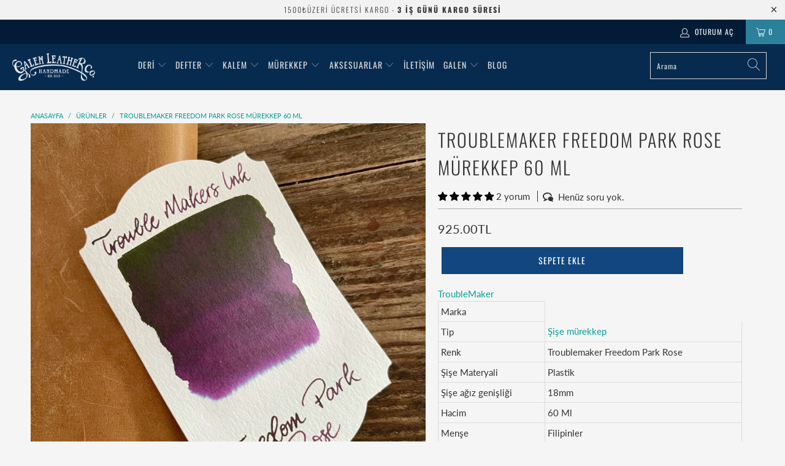

--- FILE ---
content_type: text/html; charset=utf-8
request_url: https://galenleather.com.tr/products/troublemaker-freedom-park-rose-murekkep-60-ml
body_size: 49004
content:


 <!DOCTYPE html>
<html lang="tr"> <head> <meta charset="utf-8"> <meta http-equiv="cleartype" content="on"> <meta name="robots" content="index,follow"> <!-- Mobile Specific Metas --> <meta name="HandheldFriendly" content="True"> <meta name="MobileOptimized" content="320"> <meta name="viewport" content="width=device-width,initial-scale=1"> <meta name="theme-color" content="#f5f5f5"> <title>
      Troublemaker Freedom Park Rose Mürekkep 60 ml | Galen TR</title> <link rel="preconnect dns-prefetch" href="https://fonts.shopifycdn.com" /> <link rel="preconnect dns-prefetch" href="https://cdn.shopify.com" /> <link rel="preconnect dns-prefetch" href="https://v.shopify.com" /> <link rel="preconnect dns-prefetch" href="https://cdn.shopifycloud.com" /> <link rel="stylesheet" href="https://cdnjs.cloudflare.com/ajax/libs/fancybox/3.5.6/jquery.fancybox.css"> <!-- Stylesheets for Turbo "6.0.2" --> <link href="//galenleather.com.tr/cdn/shop/t/6/assets/styles.scss.css?v=62875975415818123521766746993" rel="stylesheet" type="text/css" media="all" /> <link href="//galenleather.com.tr/cdn/shop/t/6/assets/custom.css?v=41743198559982873781621203473" rel="stylesheet" type="text/css" media="all" /> <script>
      window.lazySizesConfig = window.lazySizesConfig || {};

      lazySizesConfig.expand = 300;
      lazySizesConfig.loadHidden = false;

      /*! lazysizes - v4.1.4 */
      !function(a,b){var c=b(a,a.document);a.lazySizes=c,"object"==typeof module&&module.exports&&(module.exports=c)}(window,function(a,b){"use strict";if(b.getElementsByClassName){var c,d,e=b.documentElement,f=a.Date,g=a.HTMLPictureElement,h="addEventListener",i="getAttribute",j=a[h],k=a.setTimeout,l=a.requestAnimationFrame||k,m=a.requestIdleCallback,n=/^picture$/i,o=["load","error","lazyincluded","_lazyloaded"],p={},q=Array.prototype.forEach,r=function(a,b){return p[b]||(p[b]=new RegExp("(\\s|^)"+b+"(\\s|$)")),p[b].test(a[i]("class")||"")&&p[b]},s=function(a,b){r(a,b)||a.setAttribute("class",(a[i]("class")||"").trim()+" "+b)},t=function(a,b){var c;(c=r(a,b))&&a.setAttribute("class",(a[i]("class")||"").replace(c," "))},u=function(a,b,c){var d=c?h:"removeEventListener";c&&u(a,b),o.forEach(function(c){a[d](c,b)})},v=function(a,d,e,f,g){var h=b.createEvent("Event");return e||(e={}),e.instance=c,h.initEvent(d,!f,!g),h.detail=e,a.dispatchEvent(h),h},w=function(b,c){var e;!g&&(e=a.picturefill||d.pf)?(c&&c.src&&!b[i]("srcset")&&b.setAttribute("srcset",c.src),e({reevaluate:!0,elements:[b]})):c&&c.src&&(b.src=c.src)},x=function(a,b){return(getComputedStyle(a,null)||{})[b]},y=function(a,b,c){for(c=c||a.offsetWidth;c<d.minSize&&b&&!a._lazysizesWidth;)c=b.offsetWidth,b=b.parentNode;return c},z=function(){var a,c,d=[],e=[],f=d,g=function(){var b=f;for(f=d.length?e:d,a=!0,c=!1;b.length;)b.shift()();a=!1},h=function(d,e){a&&!e?d.apply(this,arguments):(f.push(d),c||(c=!0,(b.hidden?k:l)(g)))};return h._lsFlush=g,h}(),A=function(a,b){return b?function(){z(a)}:function(){var b=this,c=arguments;z(function(){a.apply(b,c)})}},B=function(a){var b,c=0,e=d.throttleDelay,g=d.ricTimeout,h=function(){b=!1,c=f.now(),a()},i=m&&g>49?function(){m(h,{timeout:g}),g!==d.ricTimeout&&(g=d.ricTimeout)}:A(function(){k(h)},!0);return function(a){var d;(a=a===!0)&&(g=33),b||(b=!0,d=e-(f.now()-c),0>d&&(d=0),a||9>d?i():k(i,d))}},C=function(a){var b,c,d=99,e=function(){b=null,a()},g=function(){var a=f.now()-c;d>a?k(g,d-a):(m||e)(e)};return function(){c=f.now(),b||(b=k(g,d))}};!function(){var b,c={lazyClass:"lazyload",loadedClass:"lazyloaded",loadingClass:"lazyloading",preloadClass:"lazypreload",errorClass:"lazyerror",autosizesClass:"lazyautosizes",srcAttr:"data-src",srcsetAttr:"data-srcset",sizesAttr:"data-sizes",minSize:40,customMedia:{},init:!0,expFactor:1.5,hFac:.8,loadMode:2,loadHidden:!0,ricTimeout:0,throttleDelay:125};d=a.lazySizesConfig||a.lazysizesConfig||{};for(b in c)b in d||(d[b]=c[b]);a.lazySizesConfig=d,k(function(){d.init&&F()})}();var D=function(){var g,l,m,o,p,y,D,F,G,H,I,J,K,L,M=/^img$/i,N=/^iframe$/i,O="onscroll"in a&&!/(gle|ing)bot/.test(navigator.userAgent),P=0,Q=0,R=0,S=-1,T=function(a){R--,a&&a.target&&u(a.target,T),(!a||0>R||!a.target)&&(R=0)},U=function(a,c){var d,f=a,g="hidden"==x(b.body,"visibility")||"hidden"!=x(a.parentNode,"visibility")&&"hidden"!=x(a,"visibility");for(F-=c,I+=c,G-=c,H+=c;g&&(f=f.offsetParent)&&f!=b.body&&f!=e;)g=(x(f,"opacity")||1)>0,g&&"visible"!=x(f,"overflow")&&(d=f.getBoundingClientRect(),g=H>d.left&&G<d.right&&I>d.top-1&&F<d.bottom+1);return g},V=function(){var a,f,h,j,k,m,n,p,q,r=c.elements;if((o=d.loadMode)&&8>R&&(a=r.length)){f=0,S++,null==K&&("expand"in d||(d.expand=e.clientHeight>500&&e.clientWidth>500?500:370),J=d.expand,K=J*d.expFactor),K>Q&&1>R&&S>2&&o>2&&!b.hidden?(Q=K,S=0):Q=o>1&&S>1&&6>R?J:P;for(;a>f;f++)if(r[f]&&!r[f]._lazyRace)if(O)if((p=r[f][i]("data-expand"))&&(m=1*p)||(m=Q),q!==m&&(y=innerWidth+m*L,D=innerHeight+m,n=-1*m,q=m),h=r[f].getBoundingClientRect(),(I=h.bottom)>=n&&(F=h.top)<=D&&(H=h.right)>=n*L&&(G=h.left)<=y&&(I||H||G||F)&&(d.loadHidden||"hidden"!=x(r[f],"visibility"))&&(l&&3>R&&!p&&(3>o||4>S)||U(r[f],m))){if(ba(r[f]),k=!0,R>9)break}else!k&&l&&!j&&4>R&&4>S&&o>2&&(g[0]||d.preloadAfterLoad)&&(g[0]||!p&&(I||H||G||F||"auto"!=r[f][i](d.sizesAttr)))&&(j=g[0]||r[f]);else ba(r[f]);j&&!k&&ba(j)}},W=B(V),X=function(a){s(a.target,d.loadedClass),t(a.target,d.loadingClass),u(a.target,Z),v(a.target,"lazyloaded")},Y=A(X),Z=function(a){Y({target:a.target})},$=function(a,b){try{a.contentWindow.location.replace(b)}catch(c){a.src=b}},_=function(a){var b,c=a[i](d.srcsetAttr);(b=d.customMedia[a[i]("data-media")||a[i]("media")])&&a.setAttribute("media",b),c&&a.setAttribute("srcset",c)},aa=A(function(a,b,c,e,f){var g,h,j,l,o,p;(o=v(a,"lazybeforeunveil",b)).defaultPrevented||(e&&(c?s(a,d.autosizesClass):a.setAttribute("sizes",e)),h=a[i](d.srcsetAttr),g=a[i](d.srcAttr),f&&(j=a.parentNode,l=j&&n.test(j.nodeName||"")),p=b.firesLoad||"src"in a&&(h||g||l),o={target:a},p&&(u(a,T,!0),clearTimeout(m),m=k(T,2500),s(a,d.loadingClass),u(a,Z,!0)),l&&q.call(j.getElementsByTagName("source"),_),h?a.setAttribute("srcset",h):g&&!l&&(N.test(a.nodeName)?$(a,g):a.src=g),f&&(h||l)&&w(a,{src:g})),a._lazyRace&&delete a._lazyRace,t(a,d.lazyClass),z(function(){(!p||a.complete&&a.naturalWidth>1)&&(p?T(o):R--,X(o))},!0)}),ba=function(a){var b,c=M.test(a.nodeName),e=c&&(a[i](d.sizesAttr)||a[i]("sizes")),f="auto"==e;(!f&&l||!c||!a[i]("src")&&!a.srcset||a.complete||r(a,d.errorClass)||!r(a,d.lazyClass))&&(b=v(a,"lazyunveilread").detail,f&&E.updateElem(a,!0,a.offsetWidth),a._lazyRace=!0,R++,aa(a,b,f,e,c))},ca=function(){if(!l){if(f.now()-p<999)return void k(ca,999);var a=C(function(){d.loadMode=3,W()});l=!0,d.loadMode=3,W(),j("scroll",function(){3==d.loadMode&&(d.loadMode=2),a()},!0)}};return{_:function(){p=f.now(),c.elements=b.getElementsByClassName(d.lazyClass),g=b.getElementsByClassName(d.lazyClass+" "+d.preloadClass),L=d.hFac,j("scroll",W,!0),j("resize",W,!0),a.MutationObserver?new MutationObserver(W).observe(e,{childList:!0,subtree:!0,attributes:!0}):(e[h]("DOMNodeInserted",W,!0),e[h]("DOMAttrModified",W,!0),setInterval(W,999)),j("hashchange",W,!0),["focus","mouseover","click","load","transitionend","animationend","webkitAnimationEnd"].forEach(function(a){b[h](a,W,!0)}),/d$|^c/.test(b.readyState)?ca():(j("load",ca),b[h]("DOMContentLoaded",W),k(ca,2e4)),c.elements.length?(V(),z._lsFlush()):W()},checkElems:W,unveil:ba}}(),E=function(){var a,c=A(function(a,b,c,d){var e,f,g;if(a._lazysizesWidth=d,d+="px",a.setAttribute("sizes",d),n.test(b.nodeName||""))for(e=b.getElementsByTagName("source"),f=0,g=e.length;g>f;f++)e[f].setAttribute("sizes",d);c.detail.dataAttr||w(a,c.detail)}),e=function(a,b,d){var e,f=a.parentNode;f&&(d=y(a,f,d),e=v(a,"lazybeforesizes",{width:d,dataAttr:!!b}),e.defaultPrevented||(d=e.detail.width,d&&d!==a._lazysizesWidth&&c(a,f,e,d)))},f=function(){var b,c=a.length;if(c)for(b=0;c>b;b++)e(a[b])},g=C(f);return{_:function(){a=b.getElementsByClassName(d.autosizesClass),j("resize",g)},checkElems:g,updateElem:e}}(),F=function(){F.i||(F.i=!0,E._(),D._())};return c={cfg:d,autoSizer:E,loader:D,init:F,uP:w,aC:s,rC:t,hC:r,fire:v,gW:y,rAF:z}}});

      /*! lazysizes - v4.1.4 */
      !function(a,b){var c=function(){b(a.lazySizes),a.removeEventListener("lazyunveilread",c,!0)};b=b.bind(null,a,a.document),"object"==typeof module&&module.exports?b(require("lazysizes")):a.lazySizes?c():a.addEventListener("lazyunveilread",c,!0)}(window,function(a,b,c){"use strict";function d(){this.ratioElems=b.getElementsByClassName("lazyaspectratio"),this._setupEvents(),this.processImages()}if(a.addEventListener){var e,f,g,h=Array.prototype.forEach,i=/^picture$/i,j="data-aspectratio",k="img["+j+"]",l=function(b){return a.matchMedia?(l=function(a){return!a||(matchMedia(a)||{}).matches})(b):a.Modernizr&&Modernizr.mq?!b||Modernizr.mq(b):!b},m=c.aC,n=c.rC,o=c.cfg;d.prototype={_setupEvents:function(){var a=this,c=function(b){b.naturalWidth<36?a.addAspectRatio(b,!0):a.removeAspectRatio(b,!0)},d=function(){a.processImages()};b.addEventListener("load",function(a){a.target.getAttribute&&a.target.getAttribute(j)&&c(a.target)},!0),addEventListener("resize",function(){var b,d=function(){h.call(a.ratioElems,c)};return function(){clearTimeout(b),b=setTimeout(d,99)}}()),b.addEventListener("DOMContentLoaded",d),addEventListener("load",d)},processImages:function(a){var c,d;a||(a=b),c="length"in a&&!a.nodeName?a:a.querySelectorAll(k);for(d=0;d<c.length;d++)c[d].naturalWidth>36?this.removeAspectRatio(c[d]):this.addAspectRatio(c[d])},getSelectedRatio:function(a){var b,c,d,e,f,g=a.parentNode;if(g&&i.test(g.nodeName||""))for(d=g.getElementsByTagName("source"),b=0,c=d.length;c>b;b++)if(e=d[b].getAttribute("data-media")||d[b].getAttribute("media"),o.customMedia[e]&&(e=o.customMedia[e]),l(e)){f=d[b].getAttribute(j);break}return f||a.getAttribute(j)||""},parseRatio:function(){var a=/^\s*([+\d\.]+)(\s*[\/x]\s*([+\d\.]+))?\s*$/,b={};return function(c){var d;return!b[c]&&(d=c.match(a))&&(d[3]?b[c]=d[1]/d[3]:b[c]=1*d[1]),b[c]}}(),addAspectRatio:function(b,c){var d,e=b.offsetWidth,f=b.offsetHeight;return c||m(b,"lazyaspectratio"),36>e&&0>=f?void((e||f&&a.console)&&console.log("Define width or height of image, so we can calculate the other dimension")):(d=this.getSelectedRatio(b),d=this.parseRatio(d),void(d&&(e?b.style.height=e/d+"px":b.style.width=f*d+"px")))},removeAspectRatio:function(a){n(a,"lazyaspectratio"),a.style.height="",a.style.width="",a.removeAttribute(j)}},f=function(){g=a.jQuery||a.Zepto||a.shoestring||a.$,g&&g.fn&&!g.fn.imageRatio&&g.fn.filter&&g.fn.add&&g.fn.find?g.fn.imageRatio=function(){return e.processImages(this.find(k).add(this.filter(k))),this}:g=!1},f(),setTimeout(f),e=new d,a.imageRatio=e,"object"==typeof module&&module.exports?module.exports=e:"function"==typeof define&&define.amd&&define(e)}});

        /*! lazysizes - v4.1.5 */
        !function(a,b){var c=function(){b(a.lazySizes),a.removeEventListener("lazyunveilread",c,!0)};b=b.bind(null,a,a.document),"object"==typeof module&&module.exports?b(require("lazysizes")):a.lazySizes?c():a.addEventListener("lazyunveilread",c,!0)}(window,function(a,b,c){"use strict";if(a.addEventListener){var d=/\s+/g,e=/\s*\|\s+|\s+\|\s*/g,f=/^(.+?)(?:\s+\[\s*(.+?)\s*\])(?:\s+\[\s*(.+?)\s*\])?$/,g=/^\s*\(*\s*type\s*:\s*(.+?)\s*\)*\s*$/,h=/\(|\)|'/,i={contain:1,cover:1},j=function(a){var b=c.gW(a,a.parentNode);return(!a._lazysizesWidth||b>a._lazysizesWidth)&&(a._lazysizesWidth=b),a._lazysizesWidth},k=function(a){var b;return b=(getComputedStyle(a)||{getPropertyValue:function(){}}).getPropertyValue("background-size"),!i[b]&&i[a.style.backgroundSize]&&(b=a.style.backgroundSize),b},l=function(a,b){if(b){var c=b.match(g);c&&c[1]?a.setAttribute("type",c[1]):a.setAttribute("media",lazySizesConfig.customMedia[b]||b)}},m=function(a,c,g){var h=b.createElement("picture"),i=c.getAttribute(lazySizesConfig.sizesAttr),j=c.getAttribute("data-ratio"),k=c.getAttribute("data-optimumx");c._lazybgset&&c._lazybgset.parentNode==c&&c.removeChild(c._lazybgset),Object.defineProperty(g,"_lazybgset",{value:c,writable:!0}),Object.defineProperty(c,"_lazybgset",{value:h,writable:!0}),a=a.replace(d," ").split(e),h.style.display="none",g.className=lazySizesConfig.lazyClass,1!=a.length||i||(i="auto"),a.forEach(function(a){var c,d=b.createElement("source");i&&"auto"!=i&&d.setAttribute("sizes",i),(c=a.match(f))?(d.setAttribute(lazySizesConfig.srcsetAttr,c[1]),l(d,c[2]),l(d,c[3])):d.setAttribute(lazySizesConfig.srcsetAttr,a),h.appendChild(d)}),i&&(g.setAttribute(lazySizesConfig.sizesAttr,i),c.removeAttribute(lazySizesConfig.sizesAttr),c.removeAttribute("sizes")),k&&g.setAttribute("data-optimumx",k),j&&g.setAttribute("data-ratio",j),h.appendChild(g),c.appendChild(h)},n=function(a){if(a.target._lazybgset){var b=a.target,d=b._lazybgset,e=b.currentSrc||b.src;if(e){var f=c.fire(d,"bgsetproxy",{src:e,useSrc:h.test(e)?JSON.stringify(e):e});f.defaultPrevented||(d.style.backgroundImage="url("+f.detail.useSrc+")")}b._lazybgsetLoading&&(c.fire(d,"_lazyloaded",{},!1,!0),delete b._lazybgsetLoading)}};addEventListener("lazybeforeunveil",function(a){var d,e,f;!a.defaultPrevented&&(d=a.target.getAttribute("data-bgset"))&&(f=a.target,e=b.createElement("img"),e.alt="",e._lazybgsetLoading=!0,a.detail.firesLoad=!0,m(d,f,e),setTimeout(function(){c.loader.unveil(e),c.rAF(function(){c.fire(e,"_lazyloaded",{},!0,!0),e.complete&&n({target:e})})}))}),b.addEventListener("load",n,!0),a.addEventListener("lazybeforesizes",function(a){if(a.detail.instance==c&&a.target._lazybgset&&a.detail.dataAttr){var b=a.target._lazybgset,d=k(b);i[d]&&(a.target._lazysizesParentFit=d,c.rAF(function(){a.target.setAttribute("data-parent-fit",d),a.target._lazysizesParentFit&&delete a.target._lazysizesParentFit}))}},!0),b.documentElement.addEventListener("lazybeforesizes",function(a){!a.defaultPrevented&&a.target._lazybgset&&a.detail.instance==c&&(a.detail.width=j(a.target._lazybgset))})}});</script> <meta name="description" content="Troublemaker Freedom Park Rose Mürekkep 60 ml revnak ve gölgeli, canlı renkler. TroubleMaker dolmakalem mürekkepleri Filipinler&#39;de üretilmektedir." /> <link rel="shortcut icon" type="image/x-icon" href="//galenleather.com.tr/cdn/shop/files/favicon-32x32_180x180.png?v=1614327354"> <link rel="apple-touch-icon" href="//galenleather.com.tr/cdn/shop/files/favicon-32x32_180x180.png?v=1614327354"/> <link rel="apple-touch-icon" sizes="57x57" href="//galenleather.com.tr/cdn/shop/files/favicon-32x32_57x57.png?v=1614327354"/> <link rel="apple-touch-icon" sizes="60x60" href="//galenleather.com.tr/cdn/shop/files/favicon-32x32_60x60.png?v=1614327354"/> <link rel="apple-touch-icon" sizes="72x72" href="//galenleather.com.tr/cdn/shop/files/favicon-32x32_72x72.png?v=1614327354"/> <link rel="apple-touch-icon" sizes="76x76" href="//galenleather.com.tr/cdn/shop/files/favicon-32x32_76x76.png?v=1614327354"/> <link rel="apple-touch-icon" sizes="114x114" href="//galenleather.com.tr/cdn/shop/files/favicon-32x32_114x114.png?v=1614327354"/> <link rel="apple-touch-icon" sizes="180x180" href="//galenleather.com.tr/cdn/shop/files/favicon-32x32_180x180.png?v=1614327354"/> <link rel="apple-touch-icon" sizes="228x228" href="//galenleather.com.tr/cdn/shop/files/favicon-32x32_228x228.png?v=1614327354"/>
    

    
       
<link rel="canonical" href="https://galenleather.com.tr/products/troublemaker-freedom-park-rose-murekkep-60-ml" /> <script>window.performance && window.performance.mark && window.performance.mark('shopify.content_for_header.start');</script><meta name="google-site-verification" content="k7TSr-p8x0MX1MTrjk7GakBfF2ZFNezwBlex7nyQ_wU">
<meta id="shopify-digital-wallet" name="shopify-digital-wallet" content="/23620999/digital_wallets/dialog">
<link rel="alternate" type="application/json+oembed" href="https://galenleather.com.tr/products/troublemaker-freedom-park-rose-murekkep-60-ml.oembed">
<script async="async" src="/checkouts/internal/preloads.js?locale=tr-TR"></script>
<script id="shopify-features" type="application/json">{"accessToken":"5b5f99a7e478286417b13afa7c11898a","betas":["rich-media-storefront-analytics"],"domain":"galenleather.com.tr","predictiveSearch":true,"shopId":23620999,"locale":"tr"}</script>
<script>var Shopify = Shopify || {};
Shopify.shop = "galentr.myshopify.com";
Shopify.locale = "tr";
Shopify.currency = {"active":"TRY","rate":"1.0"};
Shopify.country = "TR";
Shopify.theme = {"name":"Trb-Prt-30-12-2024","id":80991191110,"schema_name":"Turbo","schema_version":"6.0.2","theme_store_id":null,"role":"main"};
Shopify.theme.handle = "null";
Shopify.theme.style = {"id":null,"handle":null};
Shopify.cdnHost = "galenleather.com.tr/cdn";
Shopify.routes = Shopify.routes || {};
Shopify.routes.root = "/";</script>
<script type="module">!function(o){(o.Shopify=o.Shopify||{}).modules=!0}(window);</script>
<script>!function(o){function n(){var o=[];function n(){o.push(Array.prototype.slice.apply(arguments))}return n.q=o,n}var t=o.Shopify=o.Shopify||{};t.loadFeatures=n(),t.autoloadFeatures=n()}(window);</script>
<script id="shop-js-analytics" type="application/json">{"pageType":"product"}</script>
<script defer="defer" async type="module" src="//galenleather.com.tr/cdn/shopifycloud/shop-js/modules/v2/client.init-shop-cart-sync_DrkcSJ6t.tr.esm.js"></script>
<script defer="defer" async type="module" src="//galenleather.com.tr/cdn/shopifycloud/shop-js/modules/v2/chunk.common_B_OV9QeR.esm.js"></script>
<script type="module">
  await import("//galenleather.com.tr/cdn/shopifycloud/shop-js/modules/v2/client.init-shop-cart-sync_DrkcSJ6t.tr.esm.js");
await import("//galenleather.com.tr/cdn/shopifycloud/shop-js/modules/v2/chunk.common_B_OV9QeR.esm.js");

  window.Shopify.SignInWithShop?.initShopCartSync?.({"fedCMEnabled":true,"windoidEnabled":true});

</script>
<script>(function() {
  var isLoaded = false;
  function asyncLoad() {
    if (isLoaded) return;
    isLoaded = true;
    var urls = ["\/\/cdn.shopify.com\/proxy\/b4c605172672b962d1f47e90ae379ccc1c51ab2c32b989c5db60906e0dd39273\/product-colors.platmart.app\/platmart-product-colors.js?shop=galentr.myshopify.com\u0026sp-cache-control=cHVibGljLCBtYXgtYWdlPTkwMA","https:\/\/cdn.logbase.io\/lb-upsell-wrapper.js?shop=galentr.myshopify.com","https:\/\/shy.elfsight.com\/p\/platform.js?shop=galentr.myshopify.com"];
    for (var i = 0; i <urls.length; i++) {
      var s = document.createElement('script');
      s.type = 'text/javascript';
      s.async = true;
      s.src = urls[i];
      var x = document.getElementsByTagName('script')[0];
      x.parentNode.insertBefore(s, x);
    }
  };
  if(window.attachEvent) {
    window.attachEvent('onload', asyncLoad);
  } else {
    window.addEventListener('load', asyncLoad, false);
  }
})();</script>
<script id="__st">var __st={"a":23620999,"offset":10800,"reqid":"b839f2b3-6cf3-4b75-bbb2-1b816723eddc-1768879024","pageurl":"galenleather.com.tr\/products\/troublemaker-freedom-park-rose-murekkep-60-ml","u":"4c1dc13d8ad3","p":"product","rtyp":"product","rid":6951079870647};</script>
<script>window.ShopifyPaypalV4VisibilityTracking = true;</script>
<script id="captcha-bootstrap">!function(){'use strict';const t='contact',e='account',n='new_comment',o=[[t,t],['blogs',n],['comments',n],[t,'customer']],c=[[e,'customer_login'],[e,'guest_login'],[e,'recover_customer_password'],[e,'create_customer']],r=t=>t.map((([t,e])=>`form[action*='/${t}']:not([data-nocaptcha='true']) input[name='form_type'][value='${e}']`)).join(','),a=t=>()=>t?[...document.querySelectorAll(t)].map((t=>t.form)):[];function s(){const t=[...o],e=r(t);return a(e)}const i='password',u='form_key',d=['recaptcha-v3-token','g-recaptcha-response','h-captcha-response',i],f=()=>{try{return window.sessionStorage}catch{return}},m='__shopify_v',_=t=>t.elements[u];function p(t,e,n=!1){try{const o=window.sessionStorage,c=JSON.parse(o.getItem(e)),{data:r}=function(t){const{data:e,action:n}=t;return t[m]||n?{data:e,action:n}:{data:t,action:n}}(c);for(const[e,n]of Object.entries(r))t.elements[e]&&(t.elements[e].value=n);n&&o.removeItem(e)}catch(o){console.error('form repopulation failed',{error:o})}}const l='form_type',E='cptcha';function T(t){t.dataset[E]=!0}const w=window,h=w.document,L='Shopify',v='ce_forms',y='captcha';let A=!1;((t,e)=>{const n=(g='f06e6c50-85a8-45c8-87d0-21a2b65856fe',I='https://cdn.shopify.com/shopifycloud/storefront-forms-hcaptcha/ce_storefront_forms_captcha_hcaptcha.v1.5.2.iife.js',D={infoText:'hCaptcha ile korunuyor',privacyText:'Gizlilik',termsText:'Koşullar'},(t,e,n)=>{const o=w[L][v],c=o.bindForm;if(c)return c(t,g,e,D).then(n);var r;o.q.push([[t,g,e,D],n]),r=I,A||(h.body.append(Object.assign(h.createElement('script'),{id:'captcha-provider',async:!0,src:r})),A=!0)});var g,I,D;w[L]=w[L]||{},w[L][v]=w[L][v]||{},w[L][v].q=[],w[L][y]=w[L][y]||{},w[L][y].protect=function(t,e){n(t,void 0,e),T(t)},Object.freeze(w[L][y]),function(t,e,n,w,h,L){const[v,y,A,g]=function(t,e,n){const i=e?o:[],u=t?c:[],d=[...i,...u],f=r(d),m=r(i),_=r(d.filter((([t,e])=>n.includes(e))));return[a(f),a(m),a(_),s()]}(w,h,L),I=t=>{const e=t.target;return e instanceof HTMLFormElement?e:e&&e.form},D=t=>v().includes(t);t.addEventListener('submit',(t=>{const e=I(t);if(!e)return;const n=D(e)&&!e.dataset.hcaptchaBound&&!e.dataset.recaptchaBound,o=_(e),c=g().includes(e)&&(!o||!o.value);(n||c)&&t.preventDefault(),c&&!n&&(function(t){try{if(!f())return;!function(t){const e=f();if(!e)return;const n=_(t);if(!n)return;const o=n.value;o&&e.removeItem(o)}(t);const e=Array.from(Array(32),(()=>Math.random().toString(36)[2])).join('');!function(t,e){_(t)||t.append(Object.assign(document.createElement('input'),{type:'hidden',name:u})),t.elements[u].value=e}(t,e),function(t,e){const n=f();if(!n)return;const o=[...t.querySelectorAll(`input[type='${i}']`)].map((({name:t})=>t)),c=[...d,...o],r={};for(const[a,s]of new FormData(t).entries())c.includes(a)||(r[a]=s);n.setItem(e,JSON.stringify({[m]:1,action:t.action,data:r}))}(t,e)}catch(e){console.error('failed to persist form',e)}}(e),e.submit())}));const S=(t,e)=>{t&&!t.dataset[E]&&(n(t,e.some((e=>e===t))),T(t))};for(const o of['focusin','change'])t.addEventListener(o,(t=>{const e=I(t);D(e)&&S(e,y())}));const B=e.get('form_key'),M=e.get(l),P=B&&M;t.addEventListener('DOMContentLoaded',(()=>{const t=y();if(P)for(const e of t)e.elements[l].value===M&&p(e,B);[...new Set([...A(),...v().filter((t=>'true'===t.dataset.shopifyCaptcha))])].forEach((e=>S(e,t)))}))}(h,new URLSearchParams(w.location.search),n,t,e,['guest_login'])})(!0,!0)}();</script>
<script integrity="sha256-4kQ18oKyAcykRKYeNunJcIwy7WH5gtpwJnB7kiuLZ1E=" data-source-attribution="shopify.loadfeatures" defer="defer" src="//galenleather.com.tr/cdn/shopifycloud/storefront/assets/storefront/load_feature-a0a9edcb.js" crossorigin="anonymous"></script>
<script data-source-attribution="shopify.dynamic_checkout.dynamic.init">var Shopify=Shopify||{};Shopify.PaymentButton=Shopify.PaymentButton||{isStorefrontPortableWallets:!0,init:function(){window.Shopify.PaymentButton.init=function(){};var t=document.createElement("script");t.src="https://galenleather.com.tr/cdn/shopifycloud/portable-wallets/latest/portable-wallets.tr.js",t.type="module",document.head.appendChild(t)}};
</script>
<script data-source-attribution="shopify.dynamic_checkout.buyer_consent">
  function portableWalletsHideBuyerConsent(e){var t=document.getElementById("shopify-buyer-consent"),n=document.getElementById("shopify-subscription-policy-button");t&&n&&(t.classList.add("hidden"),t.setAttribute("aria-hidden","true"),n.removeEventListener("click",e))}function portableWalletsShowBuyerConsent(e){var t=document.getElementById("shopify-buyer-consent"),n=document.getElementById("shopify-subscription-policy-button");t&&n&&(t.classList.remove("hidden"),t.removeAttribute("aria-hidden"),n.addEventListener("click",e))}window.Shopify?.PaymentButton&&(window.Shopify.PaymentButton.hideBuyerConsent=portableWalletsHideBuyerConsent,window.Shopify.PaymentButton.showBuyerConsent=portableWalletsShowBuyerConsent);
</script>
<script data-source-attribution="shopify.dynamic_checkout.cart.bootstrap">document.addEventListener("DOMContentLoaded",(function(){function t(){return document.querySelector("shopify-accelerated-checkout-cart, shopify-accelerated-checkout")}if(t())Shopify.PaymentButton.init();else{new MutationObserver((function(e,n){t()&&(Shopify.PaymentButton.init(),n.disconnect())})).observe(document.body,{childList:!0,subtree:!0})}}));
</script>

<script>window.performance && window.performance.mark && window.performance.mark('shopify.content_for_header.end');</script>

    

<meta name="author" content="Galen TR">
<meta property="og:url" content="https://galenleather.com.tr/products/troublemaker-freedom-park-rose-murekkep-60-ml">
<meta property="og:site_name" content="Galen TR"> <meta property="og:type" content="product"> <meta property="og:title" content="Troublemaker Freedom Park Rose Mürekkep 60 ml"> <meta property="og:image" content="https://galenleather.com.tr/cdn/shop/products/Troublemaker-Freedom-Park-Rose-Murekkep-60-ml_600x.jpg?v=1635249460"> <meta property="og:image:secure_url" content="https://galenleather.com.tr/cdn/shop/products/Troublemaker-Freedom-Park-Rose-Murekkep-60-ml_600x.jpg?v=1635249460"> <meta property="og:image:width" content="1536"> <meta property="og:image:height" content="1536"> <meta property="og:image" content="https://galenleather.com.tr/cdn/shop/products/Troublemaker-Freedom-Park-Rose-Murekkep-60-ml-2_600x.jpg?v=1748560482"> <meta property="og:image:secure_url" content="https://galenleather.com.tr/cdn/shop/products/Troublemaker-Freedom-Park-Rose-Murekkep-60-ml-2_600x.jpg?v=1748560482"> <meta property="og:image:width" content="1535"> <meta property="og:image:height" content="2048"> <meta property="og:image" content="https://galenleather.com.tr/cdn/shop/products/Troublemaker-Freedom-Park-Rose-Murekkep-60-ml-3_600x.jpg?v=1752969625"> <meta property="og:image:secure_url" content="https://galenleather.com.tr/cdn/shop/products/Troublemaker-Freedom-Park-Rose-Murekkep-60-ml-3_600x.jpg?v=1752969625"> <meta property="og:image:width" content="1257"> <meta property="og:image:height" content="1257"> <meta property="product:price:amount" content="925.00"> <meta property="product:price:currency" content="TRY"> <meta property="og:description" content="Troublemaker Freedom Park Rose Mürekkep 60 ml revnak ve gölgeli, canlı renkler. TroubleMaker dolmakalem mürekkepleri Filipinler&#39;de üretilmektedir.">




<meta name="twitter:card" content="summary"> <meta name="twitter:title" content="Troublemaker Freedom Park Rose Mürekkep 60 ml"> <meta name="twitter:description" content="   Marka TroubleMaker
   Tip Şişe mürekkep   Renk Troublemaker Freedom Park Rose   Şişe Materyali Plastik   Şişe ağız genişliği 18mm   Hacim 60 Ml   Menşe Filipinler    Mürekkep renkleri farklı kağıtlarda farklı sonuçlar vermektedir. Ayrıca fotoğraf çekimi, farklı ekranlar renklerin gerçek renginden farklı algılanmasına sebep olabilmektedir. Bu sebeple aşağıdaki form aracılığıyla bu mürekkep rengini Google görsellerde aratabilir, diğer kullanıcıların tecrübelerinden faydalanabilirsiniz.  Troublemaker Freedom Park Rose Google görsellerini ara   What used to be a military training ground is now a busy marketplace inundated with wooden crafts and fresh flowers."> <meta name="twitter:image" content="https://galenleather.com.tr/cdn/shop/products/Troublemaker-Freedom-Park-Rose-Murekkep-60-ml_240x.jpg?v=1635249460"> <meta name="twitter:image:width" content="240"> <meta name="twitter:image:height" content="240"> <meta name="twitter:image:alt" content="Troublemaker Freedom Park Rose Mürekkep 60 ml">


    
    
    
<!-- Start of Judge.me Core -->
<link rel="dns-prefetch" href="https://cdn.judge.me/">
<script data-cfasync='false' class='jdgm-settings-script'>window.jdgmSettings={"pagination":5,"disable_web_reviews":false,"badge_no_review_text":"Değerlendirme yok","badge_n_reviews_text":"{{ n }} yorum","badge_star_color":"#000000","hide_badge_preview_if_no_reviews":true,"badge_hide_text":false,"enforce_center_preview_badge":false,"widget_title":"Yorumlar","widget_open_form_text":"Değerlendirme yazın","widget_close_form_text":"Değerlendirmeyi iptal et","widget_refresh_page_text":"Sayfayı yenile","widget_summary_text":"{{ number_of_reviews }} yorum","widget_no_review_text":"İlk değerlendirmeyi yapan siz olun","widget_name_field_text":"Görünen İsim","widget_verified_name_field_text":"Doğrulanmış İsim (herkese açık)","widget_name_placeholder_text":"Görünen isminizi girin","widget_required_field_error_text":"Bu alan gereklidir.","widget_email_field_text":"E-posta adresi","widget_verified_email_field_text":"Doğrulanmış E-posta (özel, düzenlenemez)","widget_email_placeholder_text":"E-posta adresinizi girin","widget_email_field_error_text":"Lütfen geçerli bir e-posta adresi girin.","widget_rating_field_text":"Derecelendirme","widget_review_title_field_text":"Değerlendirme Başlığı","widget_review_title_placeholder_text":"Değerlendirmenize bir başlık verin","widget_review_body_field_text":"Değerlendirme içeriği","widget_review_body_placeholder_text":"Buraya yazmaya başlayın...","widget_pictures_field_text":"Fotoğraf/Video (isteğe bağlı)","widget_submit_review_text":"Değerlendirme Gönder","widget_submit_verified_review_text":"Doğrulanmış Değerlendirme Gönder","widget_submit_success_msg_with_auto_publish":"Teşekkür ederim! Yorumunuzu görmek için lütfen birkaç dakika içinde sayfayı yenileyin. \u003ca href='https://judge.me/login' target='_blank' rel='nofollow noopener'\u003eJudge.me'de\u003c/a\u003e oturum açarak incelemenizi kaldırabilir veya düzenleyebilirsiniz.","widget_submit_success_msg_no_auto_publish":"Teşekkür ederim! Yorumunuz, mağaza yöneticisi tarafından onaylanır onaylanmaz yayınlanacaktır. \u003ca href='https://judge.me/login' target='_blank' rel='nofollow noopener'\u003eJudge.me'de\u003c/a\u003e oturum açarak incelemenizi kaldırabilir veya düzenleyebilirsiniz.","widget_show_default_reviews_out_of_total_text":"{{ n_reviews }} değerlendirmeden {{ n_reviews_shown }} gösteriliyor.","widget_show_all_link_text":"Tümünü göster","widget_show_less_link_text":"Daha az göster","widget_author_said_text":"{{ reviewer_name }} şunları söyledi:","widget_days_text":"{{ n }} gün önce","widget_weeks_text":"{{ n }} hafta önce","widget_months_text":"{{ n }} ay önce","widget_years_text":"{{ n }} yıl önce","widget_yesterday_text":"Dün","widget_today_text":"Bugün","widget_replied_text":"\u003e\u003e {{ shop_name }} yanıtladı:","widget_read_more_text":"Devamını oku","widget_reviewer_name_as_initial":"last_initial","widget_rating_filter_color":"","widget_rating_filter_see_all_text":"Tüm değerlendirmeleri gör","widget_sorting_most_recent_text":"En Yeni","widget_sorting_highest_rating_text":"En Yüksek Puan","widget_sorting_lowest_rating_text":"En Düşük Puan","widget_sorting_with_pictures_text":"Sadece Fotoğraflar","widget_sorting_most_helpful_text":"En Yararlı","widget_open_question_form_text":"Bir soru sor","widget_reviews_subtab_text":"Değerlendirmeler","widget_questions_subtab_text":"Sorular","widget_question_label_text":"Soru","widget_answer_label_text":"Cevap","widget_question_placeholder_text":"Sorunuzu buraya yazın","widget_submit_question_text":"Soru Gönder","widget_question_submit_success_text":"Sorunuz için teşekkür ederiz! Cevaplandığında size haber vereceğiz.","widget_star_color":"#000000","verified_badge_text":"Onaylı","verified_badge_bg_color":"","verified_badge_text_color":"","verified_badge_placement":"left-of-reviewer-name","widget_review_max_height":3,"widget_hide_border":true,"widget_social_share":false,"widget_thumb":false,"widget_review_location_show":true,"widget_location_format":"country_iso_code","all_reviews_include_out_of_store_products":true,"all_reviews_out_of_store_text":"(mağaza dışında)","all_reviews_pagination":100,"all_reviews_product_name_prefix_text":"hakkında","enable_review_pictures":true,"enable_question_anwser":true,"widget_theme":"leex","review_date_format":"mm/dd/yyyy","default_sort_method":"pictures-first","widget_product_reviews_subtab_text":"Ürün Yorumları","widget_shop_reviews_subtab_text":"Mağaza Yorumları","widget_other_products_reviews_text":"Diğer Ürünler İçin Değerlendirmeler","widget_store_reviews_subtab_text":"Mağaza değerlendirmeleri","widget_no_store_reviews_text":"Bu mağaza henüz değerlendirme almamış","widget_web_restriction_product_reviews_text":"Bu ürün henüz değerlendirme almamış","widget_no_items_text":"Hiçbir öğe bulunamadı","widget_show_more_text":"Daha fazla göster","widget_write_a_store_review_text":"Mağaza Değerlendirmesi Yazın","widget_other_languages_heading":"Diğer Dillerdeki Değerlendirmeler","widget_translate_review_text":"Değerlendirmeyi {{ language }} diline çevir","widget_translating_review_text":"Çevriliyor...","widget_show_original_translation_text":"Orijinali göster ({{ language }})","widget_translate_review_failed_text":"Değerlendirme çevrilemedi.","widget_translate_review_retry_text":"Tekrar dene","widget_translate_review_try_again_later_text":"Daha sonra tekrar deneyin","show_product_url_for_grouped_product":true,"widget_sorting_pictures_first_text":"Önce Fotoğraflar","show_pictures_on_all_rev_page_mobile":false,"show_pictures_on_all_rev_page_desktop":false,"floating_tab_hide_mobile_install_preference":false,"floating_tab_button_name":"★ Değerlendirmeler","floating_tab_title":"Müşterilerimiz bizim için konuşsun","floating_tab_button_color":"","floating_tab_button_background_color":"","floating_tab_url":"","floating_tab_url_enabled":true,"floating_tab_tab_style":"text","all_reviews_text_badge_text":"Müşterilerimiz bizi {{ shop.metafields.judgeme.all_reviews_count }} değerlendirmeye dayanarak 5 üzerinden {{ shop.metafields.judgeme.all_reviews_rating | round: 1 }} olarak değerlendiriyor.","all_reviews_text_badge_text_branded_style":"{{ shop.metafields.judgeme.all_reviews_count }} değerlendirmeye dayanarak 5 yıldız üzerinden {{ shop.metafields.judgeme.all_reviews_rating | round: 1 }}","is_all_reviews_text_badge_a_link":false,"show_stars_for_all_reviews_text_badge":false,"all_reviews_text_badge_url":"","all_reviews_text_style":"text","all_reviews_text_color_style":"judgeme_brand_color","all_reviews_text_color":"#108474","all_reviews_text_show_jm_brand":true,"featured_carousel_show_header":true,"featured_carousel_title":"Kullanıcı Yorumları","testimonials_carousel_title":"Müşteriler diyor ki","videos_carousel_title":"Gerçek müşteri hikayeleri","cards_carousel_title":"Müşteriler diyor ki","featured_carousel_count_text":"{{ n }} değerlendirmeden","featured_carousel_add_link_to_all_reviews_page":false,"featured_carousel_url":"","featured_carousel_show_images":true,"featured_carousel_autoslide_interval":5,"featured_carousel_arrows_on_the_sides":false,"featured_carousel_height":250,"featured_carousel_width":100,"featured_carousel_image_size":0,"featured_carousel_image_height":250,"featured_carousel_arrow_color":"#eeeeee","verified_count_badge_style":"vintage","verified_count_badge_orientation":"horizontal","verified_count_badge_color_style":"judgeme_brand_color","verified_count_badge_color":"#108474","is_verified_count_badge_a_link":false,"verified_count_badge_url":"","verified_count_badge_show_jm_brand":true,"widget_rating_preset_default":5,"widget_first_sub_tab":"product-reviews","widget_show_histogram":false,"widget_histogram_use_custom_color":false,"widget_pagination_use_custom_color":false,"widget_star_use_custom_color":true,"widget_verified_badge_use_custom_color":false,"widget_write_review_use_custom_color":false,"picture_reminder_submit_button":"Upload Pictures","enable_review_videos":true,"mute_video_by_default":true,"widget_sorting_videos_first_text":"Önce Videolar","widget_review_pending_text":"Beklemede","featured_carousel_items_for_large_screen":5,"social_share_options_order":"Facebook,Twitter","remove_microdata_snippet":true,"disable_json_ld":false,"enable_json_ld_products":false,"preview_badge_show_question_text":true,"preview_badge_no_question_text":"Henüz soru yok.","preview_badge_n_question_text":"{{ number_of_questions }} soru","qa_badge_show_icon":true,"qa_badge_position":"same-row","remove_judgeme_branding":true,"widget_add_search_bar":false,"widget_search_bar_placeholder":"Ara","widget_sorting_verified_only_text":"Sadece Doğrulanmışlar","featured_carousel_theme":"default","featured_carousel_show_rating":true,"featured_carousel_show_title":true,"featured_carousel_show_body":true,"featured_carousel_show_date":false,"featured_carousel_show_reviewer":true,"featured_carousel_show_product":false,"featured_carousel_header_background_color":"#108474","featured_carousel_header_text_color":"#ffffff","featured_carousel_name_product_separator":"reviewed","featured_carousel_full_star_background":"#108474","featured_carousel_empty_star_background":"#dadada","featured_carousel_vertical_theme_background":"#f9fafb","featured_carousel_verified_badge_enable":false,"featured_carousel_verified_badge_color":"#108474","featured_carousel_border_style":"round","featured_carousel_review_line_length_limit":3,"featured_carousel_more_reviews_button_text":"Daha fazla değerlendirme oku","featured_carousel_view_product_button_text":"Ürünü görüntüle","all_reviews_page_load_reviews_on":"scroll","all_reviews_page_load_more_text":"Daha Fazla Değerlendirme Yükle","disable_fb_tab_reviews":false,"enable_ajax_cdn_cache":false,"widget_public_name_text":"şuna benzer şekilde herkese açık gösterilir","default_reviewer_name":"John Smith","default_reviewer_name_has_non_latin":true,"widget_reviewer_anonymous":"Anonim","medals_widget_title":"Judge.me Değerlendirme Madalyaları","medals_widget_background_color":"#f9fafb","medals_widget_position":"footer_all_pages","medals_widget_border_color":"#f9fafb","medals_widget_verified_text_position":"left","medals_widget_use_monochromatic_version":false,"medals_widget_elements_color":"#108474","show_reviewer_avatar":false,"widget_invalid_yt_video_url_error_text":"YouTube video URL'si değil","widget_max_length_field_error_text":"Lütfen en fazla {0} karakter girin.","widget_show_country_flag":false,"widget_show_collected_via_shop_app":true,"widget_verified_by_shop_badge_style":"light","widget_verified_by_shop_text":"Mağaza tarafından doğrulanmıştır","widget_show_photo_gallery":false,"widget_load_with_code_splitting":true,"widget_ugc_install_preference":false,"widget_ugc_title":"Bizim tarafımızdan yapıldı, Sizin tarafınızdan paylaşıldı","widget_ugc_subtitle":"Fotoğrafınızın sayfamızda yer alması için bizi etiketleyin","widget_ugc_arrows_color":"#ffffff","widget_ugc_primary_button_text":"Şimdi Satın Al","widget_ugc_primary_button_background_color":"#108474","widget_ugc_primary_button_text_color":"#ffffff","widget_ugc_primary_button_border_width":"0","widget_ugc_primary_button_border_style":"none","widget_ugc_primary_button_border_color":"#108474","widget_ugc_primary_button_border_radius":"25","widget_ugc_secondary_button_text":"Daha Fazla Yükle","widget_ugc_secondary_button_background_color":"#ffffff","widget_ugc_secondary_button_text_color":"#108474","widget_ugc_secondary_button_border_width":"2","widget_ugc_secondary_button_border_style":"solid","widget_ugc_secondary_button_border_color":"#108474","widget_ugc_secondary_button_border_radius":"25","widget_ugc_reviews_button_text":"Değerlendirmeleri Görüntüle","widget_ugc_reviews_button_background_color":"#ffffff","widget_ugc_reviews_button_text_color":"#108474","widget_ugc_reviews_button_border_width":"2","widget_ugc_reviews_button_border_style":"solid","widget_ugc_reviews_button_border_color":"#108474","widget_ugc_reviews_button_border_radius":"25","widget_ugc_reviews_button_link_to":"judgeme-reviews-page","widget_ugc_show_post_date":true,"widget_ugc_max_width":"800","widget_rating_metafield_value_type":true,"widget_primary_color":"#00241F","widget_enable_secondary_color":false,"widget_secondary_color":"#edf5f5","widget_summary_average_rating_text":"5 üzerinden {{ average_rating }}","widget_media_grid_title":"Müşteri fotoğrafları ve videoları","widget_media_grid_see_more_text":"Daha fazla gör","widget_round_style":true,"widget_show_product_medals":false,"widget_verified_by_judgeme_text":"Judge.me tarafından doğrulanmıştır","widget_show_store_medals":false,"widget_verified_by_judgeme_text_in_store_medals":"Judge.me tarafından doğrulanmıştır","widget_media_field_exceed_quantity_message":"Üzgünüz, bir değerlendirme için yalnızca {{ max_media }} kabul edebiliriz.","widget_media_field_exceed_limit_message":"{{ file_name }} çok büyük, lütfen {{ size_limit }}MB'den küçük bir {{ media_type }} seçin.","widget_review_submitted_text":"Değerlendirme Gönderildi!","widget_question_submitted_text":"Soru Gönderildi!","widget_close_form_text_question":"İptal","widget_write_your_answer_here_text":"Cevabınızı buraya yazın","widget_enabled_branded_link":true,"widget_show_collected_by_judgeme":true,"widget_reviewer_name_color":"","widget_write_review_text_color":"","widget_write_review_bg_color":"","widget_collected_by_judgeme_text":"Judge.me tarafından toplanmıştır","widget_pagination_type":"load_more","widget_load_more_text":"Daha Fazla Yükle","widget_load_more_color":"#108474","widget_full_review_text":"Tam Değerlendirme","widget_read_more_reviews_text":"Daha Fazla Değerlendirme Oku","widget_read_questions_text":"Soruları Oku","widget_questions_and_answers_text":"Sorular ve Cevaplar","widget_verified_by_text":"Doğrulayan","widget_verified_text":"Doğrulanmış","widget_number_of_reviews_text":"{{ number_of_reviews }} değerlendirme","widget_back_button_text":"Geri","widget_next_button_text":"İleri","widget_custom_forms_filter_button":"Filtreler","custom_forms_style":"vertical","widget_show_review_information":false,"how_reviews_are_collected":"Değerlendirmeler nasıl toplanır?","widget_show_review_keywords":true,"widget_gdpr_statement":"Verilerinizi nasıl kullanıyoruz: Sizinle sadece bıraktığınız değerlendirme hakkında ve sadece gerekirse iletişime geçeceğiz. Değerlendirmenizi göndererek, Judge.me'nin \u003ca href='https://judge.me/terms' target='_blank' rel='nofollow noopener'\u003eşartlar\u003c/a\u003e, \u003ca href='https://judge.me/privacy' target='_blank' rel='nofollow noopener'\u003egizlilik\u003c/a\u003e ve \u003ca href='https://judge.me/content-policy' target='_blank' rel='nofollow noopener'\u003eiçerik\u003c/a\u003e politikalarını kabul etmiş olursunuz.","widget_multilingual_sorting_enabled":false,"widget_translate_review_content_enabled":false,"widget_translate_review_content_method":"manual","popup_widget_review_selection":"automatically_with_pictures","popup_widget_round_border_style":true,"popup_widget_show_title":true,"popup_widget_show_body":true,"popup_widget_show_reviewer":false,"popup_widget_show_product":true,"popup_widget_show_pictures":true,"popup_widget_use_review_picture":true,"popup_widget_show_on_home_page":true,"popup_widget_show_on_product_page":true,"popup_widget_show_on_collection_page":true,"popup_widget_show_on_cart_page":true,"popup_widget_position":"bottom_left","popup_widget_first_review_delay":5,"popup_widget_duration":5,"popup_widget_interval":5,"popup_widget_review_count":5,"popup_widget_hide_on_mobile":true,"review_snippet_widget_round_border_style":true,"review_snippet_widget_card_color":"#FFFFFF","review_snippet_widget_slider_arrows_background_color":"#FFFFFF","review_snippet_widget_slider_arrows_color":"#000000","review_snippet_widget_star_color":"#000000","show_product_variant":false,"all_reviews_product_variant_label_text":"Varyant: ","widget_show_verified_branding":false,"widget_ai_summary_title":"Müşteriler diyor","widget_ai_summary_disclaimer":"Yapay zeka destekli yorum özeti, son müşteri yorumlarına dayanmaktadır","widget_show_ai_summary":false,"widget_show_ai_summary_bg":false,"widget_show_review_title_input":true,"redirect_reviewers_invited_via_email":"review_widget","request_store_review_after_product_review":false,"request_review_other_products_in_order":false,"review_form_color_scheme":"default","review_form_corner_style":"square","review_form_star_color":{},"review_form_text_color":"#333333","review_form_background_color":"#ffffff","review_form_field_background_color":"#fafafa","review_form_button_color":{},"review_form_button_text_color":"#ffffff","review_form_modal_overlay_color":"#000000","review_content_screen_title_text":"Bu ürünü nasıl değerlendirirsiniz?","review_content_introduction_text":"Deneyiminiz hakkında biraz bilgi paylaşırsanız çok memnun oluruz.","store_review_form_title_text":"Bu mağazayı nasıl değerlendirirsiniz?","store_review_form_introduction_text":"Deneyiminiz hakkında biraz bilgi paylaşırsanız çok memnun oluruz.","show_review_guidance_text":true,"one_star_review_guidance_text":"Kötü","five_star_review_guidance_text":"Harika","customer_information_screen_title_text":"Sizin Hakkınızda","customer_information_introduction_text":"Lütfen bize kendiniz hakkında daha fazla bilgi verin.","custom_questions_screen_title_text":"Deneyiminiz hakkında daha detaylı","custom_questions_introduction_text":"Deneyiminiz hakkında daha fazla bilgi edinmemize yardımcı olacak birkaç soru.","review_submitted_screen_title_text":"Değerlendirmeniz için teşekkürler!","review_submitted_screen_thank_you_text":"İşleniyor ve yakında mağazada görünecek.","review_submitted_screen_email_verification_text":"Lütfen az önce size gönderdiğimiz bağlantıya tıklayarak e-posta adresinizi doğrulayın. Bu, değerlendirmelerin gerçek olmasını sağlamamıza yardımcı olur.","review_submitted_request_store_review_text":"Bizimle alışveriş deneyiminizi paylaşmak ister misiniz?","review_submitted_review_other_products_text":"Bu ürünleri değerlendirmek ister misiniz?","store_review_screen_title_text":"Alışveriş deneyiminizi paylaşmak ister misiniz?","store_review_introduction_text":"Geri bildiriminizi değerlendirir ve iyileştirmek için kullanırız. Lütfen herhangi bir fikir veya öneri paylaşın.","reviewer_media_screen_title_picture_text":"Bir fotoğraf paylaşın","reviewer_media_introduction_picture_text":"Değerlendirmenizi desteklemek için bir fotoğraf yükleyin.","reviewer_media_screen_title_video_text":"Bir video paylaşın","reviewer_media_introduction_video_text":"Değerlendirmenizi desteklemek için bir video yükleyin.","reviewer_media_screen_title_picture_or_video_text":"Bir fotoğraf veya video paylaşın","reviewer_media_introduction_picture_or_video_text":"Değerlendirmenizi desteklemek için bir fotoğraf veya video yükleyin.","reviewer_media_youtube_url_text":"Youtube URL'nizi buraya yapıştırın","advanced_settings_next_step_button_text":"İleri","advanced_settings_close_review_button_text":"Kapat","modal_write_review_flow":false,"write_review_flow_required_text":"Gerekli","write_review_flow_privacy_message_text":"Gizliliğinizi korumak için","write_review_flow_anonymous_text":"Anonim değerlendirme","write_review_flow_visibility_text":"Bu diğer müşteriler tarafından görülmeyecek.","write_review_flow_multiple_selection_help_text":"İstediğiniz kadar seçin","write_review_flow_single_selection_help_text":"Bir seçenek seçin","write_review_flow_required_field_error_text":"Bu alan zorunludur","write_review_flow_invalid_email_error_text":"Lütfen geçerli bir e-posta adresi girin","write_review_flow_max_length_error_text":"Maks. {{ max_length }} karakter.","write_review_flow_media_upload_text":"\u003cb\u003eYüklemek için tıklayın\u003c/b\u003e veya sürükle ve bırak","write_review_flow_gdpr_statement":"Gerektiğinde sadece değerlendirmeniz hakkında sizinle iletişime geçeceğiz. Değerlendirmenizi göndererek \u003ca href='https://judge.me/terms' target='_blank' rel='nofollow noopener'\u003eşartlar ve koşullarımızı\u003c/a\u003e ve \u003ca href='https://judge.me/privacy' target='_blank' rel='nofollow noopener'\u003egizlilik politikamızı\u003c/a\u003e kabul etmiş olursunuz.","rating_only_reviews_enabled":false,"show_negative_reviews_help_screen":false,"new_review_flow_help_screen_rating_threshold":3,"negative_review_resolution_screen_title_text":"Bize daha fazlasını anlatın","negative_review_resolution_text":"Deneyiminiz bizim için önemlidir. Satın alımınızla ilgili sorunlar varsa, yardım etmek için buradayız. Bizimle iletişime geçmekten çekinmeyin, durumları düzeltme fırsatını elde etmeyi çok isteriz.","negative_review_resolution_button_text":"Bizimle iletişime geçin","negative_review_resolution_proceed_with_review_text":"Değerlendirme bırakın","negative_review_resolution_subject":"{{ shop_name }} alışverişiyle ilgili sorun.{{ order_name }}","preview_badge_collection_page_install_status":false,"widget_review_custom_css":"@media only screen and (min-width: 800px) { \n    .jdgm-rev.jdgm-rev { \n        width: calc(50% - 15px) !important; \n    } \n}\n\n.jdgm-rev__pic-img {\n    width: 50% !important;\n}\n\n#judgeme_product_reviews {\n    width: 800px important;\n    margin: 0 auto!important;\n}","preview_badge_custom_css":"","preview_badge_stars_count":"5-stars","featured_carousel_custom_css":"","floating_tab_custom_css":"","all_reviews_widget_custom_css":"@media only screen and (min-width: 800px) { \n    .jdgm-rev.jdgm-rev { \n        width: calc(50% - 15px) !important; \n    } \n}\n\n.jdgm-rev__pic-img {\n    width: 50% !important;\n}\n\n#judgeme_product_reviews {\n    width: 100%!important;\n    margin: 0 auto!important;\n}","medals_widget_custom_css":"","verified_badge_custom_css":"","all_reviews_text_custom_css":"","transparency_badges_collected_via_store_invite":false,"transparency_badges_from_another_provider":false,"transparency_badges_collected_from_store_visitor":false,"transparency_badges_collected_by_verified_review_provider":false,"transparency_badges_earned_reward":false,"transparency_badges_collected_via_store_invite_text":"Değerlendirmeler mağaza davetinden yararlanarak toplanır","transparency_badges_from_another_provider_text":"Değerlendirmeler başka bir sağlayıcıdan toplanır","transparency_badges_collected_from_store_visitor_text":"Değerlendirmeler mağaza ziyaretçilerinden toplanır","transparency_badges_written_in_google_text":"Google","transparency_badges_written_in_etsy_text":"Etsy","transparency_badges_written_in_shop_app_text":"Shop App","transparency_badges_earned_reward_text":"Değerlendirme ödülünü kazandı","product_review_widget_per_page":6,"widget_store_review_label_text":"Mağaza Değerlendirmesi","checkout_comment_extension_title_on_product_page":"Customer Comments","checkout_comment_extension_num_latest_comment_show":5,"checkout_comment_extension_format":"name_and_timestamp","checkout_comment_customer_name":"last_initial","checkout_comment_comment_notification":true,"preview_badge_collection_page_install_preference":false,"preview_badge_home_page_install_preference":false,"preview_badge_product_page_install_preference":true,"review_widget_install_preference":"","review_carousel_install_preference":false,"floating_reviews_tab_install_preference":"none","verified_reviews_count_badge_install_preference":false,"all_reviews_text_install_preference":false,"review_widget_best_location":true,"judgeme_medals_install_preference":false,"review_widget_revamp_enabled":false,"review_widget_qna_enabled":false,"review_widget_header_theme":"minimal","review_widget_widget_title_enabled":true,"review_widget_header_text_size":"medium","review_widget_header_text_weight":"regular","review_widget_average_rating_style":"compact","review_widget_bar_chart_enabled":true,"review_widget_bar_chart_type":"numbers","review_widget_bar_chart_style":"standard","review_widget_expanded_media_gallery_enabled":false,"review_widget_reviews_section_theme":"standard","review_widget_image_style":"thumbnails","review_widget_review_image_ratio":"square","review_widget_stars_size":"medium","review_widget_verified_badge":"standard_text","review_widget_review_title_text_size":"medium","review_widget_review_text_size":"medium","review_widget_review_text_length":"medium","review_widget_number_of_columns_desktop":3,"review_widget_carousel_transition_speed":5,"review_widget_custom_questions_answers_display":"always","review_widget_button_text_color":"#FFFFFF","review_widget_text_color":"#000000","review_widget_lighter_text_color":"#7B7B7B","review_widget_corner_styling":"soft","review_widget_review_word_singular":"değerlendirme","review_widget_review_word_plural":"değerlendirmeler","review_widget_voting_label":"Faydalı mı?","review_widget_shop_reply_label":"{{ shop_name }} yanıtı:","review_widget_filters_title":"Filtreler","qna_widget_question_word_singular":"Soru","qna_widget_question_word_plural":"Sorular","qna_widget_answer_reply_label":"{{ answerer_name }} tarafından yanıt:","qna_content_screen_title_text":"Bu ürün hakkında bir soru","qna_widget_question_required_field_error_text":"Lütfen sorunuzu girin.","qna_widget_flow_gdpr_statement":"Sadece sorunuz hakkında sizinle iletişime geçeceğiz, eğer gerekli ise. Sorunuzu göndererek \u003ca href='https://judge.me/terms' target='_blank' rel='nofollow noopener'\u003eşartlarımızı\u003c/a\u003e ve \u003ca href='https://judge.me/privacy' target='_blank' rel='nofollow noopener'\u003egizlilik politikamızı\u003c/a\u003e kabul etmiş olursunuz.","qna_widget_question_submitted_text":"Sorunuz için teşekkürler!","qna_widget_close_form_text_question":"Kapat","qna_widget_question_submit_success_text":"Sorunuz için teşekkür ederiz! Sorunuza yanıt verildiğinde size e-posta ile bilgilendirileceğiz.","all_reviews_widget_v2025_enabled":false,"all_reviews_widget_v2025_header_theme":"default","all_reviews_widget_v2025_widget_title_enabled":true,"all_reviews_widget_v2025_header_text_size":"medium","all_reviews_widget_v2025_header_text_weight":"regular","all_reviews_widget_v2025_average_rating_style":"compact","all_reviews_widget_v2025_bar_chart_enabled":true,"all_reviews_widget_v2025_bar_chart_type":"numbers","all_reviews_widget_v2025_bar_chart_style":"standard","all_reviews_widget_v2025_expanded_media_gallery_enabled":false,"all_reviews_widget_v2025_show_store_medals":true,"all_reviews_widget_v2025_show_photo_gallery":true,"all_reviews_widget_v2025_show_review_keywords":false,"all_reviews_widget_v2025_show_ai_summary":false,"all_reviews_widget_v2025_show_ai_summary_bg":false,"all_reviews_widget_v2025_add_search_bar":false,"all_reviews_widget_v2025_default_sort_method":"most-recent","all_reviews_widget_v2025_reviews_per_page":10,"all_reviews_widget_v2025_reviews_section_theme":"default","all_reviews_widget_v2025_image_style":"thumbnails","all_reviews_widget_v2025_review_image_ratio":"square","all_reviews_widget_v2025_stars_size":"medium","all_reviews_widget_v2025_verified_badge":"bold_badge","all_reviews_widget_v2025_review_title_text_size":"medium","all_reviews_widget_v2025_review_text_size":"medium","all_reviews_widget_v2025_review_text_length":"medium","all_reviews_widget_v2025_number_of_columns_desktop":3,"all_reviews_widget_v2025_carousel_transition_speed":5,"all_reviews_widget_v2025_custom_questions_answers_display":"always","all_reviews_widget_v2025_show_product_variant":false,"all_reviews_widget_v2025_show_reviewer_avatar":true,"all_reviews_widget_v2025_reviewer_name_as_initial":"","all_reviews_widget_v2025_review_location_show":false,"all_reviews_widget_v2025_location_format":"","all_reviews_widget_v2025_show_country_flag":false,"all_reviews_widget_v2025_verified_by_shop_badge_style":"light","all_reviews_widget_v2025_social_share":false,"all_reviews_widget_v2025_social_share_options_order":"Facebook,Twitter,LinkedIn,Pinterest","all_reviews_widget_v2025_pagination_type":"standard","all_reviews_widget_v2025_button_text_color":"#FFFFFF","all_reviews_widget_v2025_text_color":"#000000","all_reviews_widget_v2025_lighter_text_color":"#7B7B7B","all_reviews_widget_v2025_corner_styling":"soft","all_reviews_widget_v2025_title":"Müşteri yorumları","all_reviews_widget_v2025_ai_summary_title":"Müşteriler bu mağaza hakkında ne diyor","all_reviews_widget_v2025_no_review_text":"İlk yorumu yazan siz olun","platform":"shopify","branding_url":"https://app.judge.me/reviews/stores/galenleather.com.tr","branding_text":"Judge.me tarafından desteklenmektedir","locale":"en","reply_name":"Galen TR","widget_version":"3.0","footer":true,"autopublish":true,"review_dates":true,"enable_custom_form":false,"shop_use_review_site":true,"shop_locale":"tr","enable_multi_locales_translations":true,"show_review_title_input":true,"review_verification_email_status":"always","can_be_branded":true,"reply_name_text":"Galen TR"};</script> <style class='jdgm-settings-style'>﻿.jdgm-xx{left:0}:root{--jdgm-primary-color: #00241F;--jdgm-secondary-color: rgba(0,36,31,0.1);--jdgm-star-color: #000;--jdgm-write-review-text-color: white;--jdgm-write-review-bg-color: #00241F;--jdgm-paginate-color: #00241F;--jdgm-border-radius: 10;--jdgm-reviewer-name-color: #00241F}.jdgm-histogram__bar-content{background-color:#00241F}.jdgm-rev[data-verified-buyer=true] .jdgm-rev__icon.jdgm-rev__icon:after,.jdgm-rev__buyer-badge.jdgm-rev__buyer-badge{color:white;background-color:#00241F}.jdgm-review-widget--small .jdgm-gallery.jdgm-gallery .jdgm-gallery__thumbnail-link:nth-child(8) .jdgm-gallery__thumbnail-wrapper.jdgm-gallery__thumbnail-wrapper:before{content:"Daha fazla gör"}@media only screen and (min-width: 768px){.jdgm-gallery.jdgm-gallery .jdgm-gallery__thumbnail-link:nth-child(8) .jdgm-gallery__thumbnail-wrapper.jdgm-gallery__thumbnail-wrapper:before{content:"Daha fazla gör"}}.jdgm-preview-badge .jdgm-star.jdgm-star{color:#000000}.jdgm-prev-badge[data-average-rating='0.00']{display:none !important}.jdgm-rev .jdgm-rev__icon{display:none !important}.jdgm-widget.jdgm-all-reviews-widget,.jdgm-widget .jdgm-rev-widg{border:none;padding:0}.jdgm-author-fullname{display:none !important}.jdgm-author-all-initials{display:none !important}.jdgm-rev-widg__title{visibility:hidden}.jdgm-rev-widg__summary-text{visibility:hidden}.jdgm-prev-badge__text{visibility:hidden}.jdgm-rev__prod-link-prefix:before{content:'hakkında'}.jdgm-rev__variant-label:before{content:'Varyant: '}.jdgm-rev__out-of-store-text:before{content:'(mağaza dışında)'}@media only screen and (min-width: 768px){.jdgm-rev__pics .jdgm-rev_all-rev-page-picture-separator,.jdgm-rev__pics .jdgm-rev__product-picture{display:none}}@media only screen and (max-width: 768px){.jdgm-rev__pics .jdgm-rev_all-rev-page-picture-separator,.jdgm-rev__pics .jdgm-rev__product-picture{display:none}}.jdgm-preview-badge[data-template="collection"]{display:none !important}.jdgm-preview-badge[data-template="index"]{display:none !important}.jdgm-verified-count-badget[data-from-snippet="true"]{display:none !important}.jdgm-carousel-wrapper[data-from-snippet="true"]{display:none !important}.jdgm-all-reviews-text[data-from-snippet="true"]{display:none !important}.jdgm-medals-section[data-from-snippet="true"]{display:none !important}.jdgm-ugc-media-wrapper[data-from-snippet="true"]{display:none !important}.jdgm-histogram{display:none !important}.jdgm-widget .jdgm-sort-dropdown-wrapper{margin-top:12px}.jdgm-rev__transparency-badge[data-badge-type="review_collected_via_store_invitation"]{display:none !important}.jdgm-rev__transparency-badge[data-badge-type="review_collected_from_another_provider"]{display:none !important}.jdgm-rev__transparency-badge[data-badge-type="review_collected_from_store_visitor"]{display:none !important}.jdgm-rev__transparency-badge[data-badge-type="review_written_in_etsy"]{display:none !important}.jdgm-rev__transparency-badge[data-badge-type="review_written_in_google_business"]{display:none !important}.jdgm-rev__transparency-badge[data-badge-type="review_written_in_shop_app"]{display:none !important}.jdgm-rev__transparency-badge[data-badge-type="review_earned_for_future_purchase"]{display:none !important}.jdgm-review-snippet-widget .jdgm-rev-snippet-widget__cards-container .jdgm-rev-snippet-card{border-radius:8px;background:#fff}.jdgm-review-snippet-widget .jdgm-rev-snippet-widget__cards-container .jdgm-rev-snippet-card__rev-rating .jdgm-star{color:#000}.jdgm-review-snippet-widget .jdgm-rev-snippet-widget__prev-btn,.jdgm-review-snippet-widget .jdgm-rev-snippet-widget__next-btn{border-radius:50%;background:#fff}.jdgm-review-snippet-widget .jdgm-rev-snippet-widget__prev-btn>svg,.jdgm-review-snippet-widget .jdgm-rev-snippet-widget__next-btn>svg{fill:#000}.jdgm-full-rev-modal.rev-snippet-widget .jm-mfp-container .jm-mfp-content,.jdgm-full-rev-modal.rev-snippet-widget .jm-mfp-container .jdgm-full-rev__icon,.jdgm-full-rev-modal.rev-snippet-widget .jm-mfp-container .jdgm-full-rev__pic-img,.jdgm-full-rev-modal.rev-snippet-widget .jm-mfp-container .jdgm-full-rev__reply{border-radius:8px}.jdgm-full-rev-modal.rev-snippet-widget .jm-mfp-container .jdgm-full-rev[data-verified-buyer="true"] .jdgm-full-rev__icon::after{border-radius:8px}.jdgm-full-rev-modal.rev-snippet-widget .jm-mfp-container .jdgm-full-rev .jdgm-rev__buyer-badge{border-radius:calc( 8px / 2 )}.jdgm-full-rev-modal.rev-snippet-widget .jm-mfp-container .jdgm-full-rev .jdgm-full-rev__replier::before{content:'Galen TR'}.jdgm-full-rev-modal.rev-snippet-widget .jm-mfp-container .jdgm-full-rev .jdgm-full-rev__product-button{border-radius:calc( 8px * 6 )}
</style> <style class='jdgm-settings-style'>@media only screen and (min-width: 800px){.jdgm-review-widget .jdgm-rev.jdgm-rev{width:calc(50% - 15px) !important}}.jdgm-review-widget .jdgm-rev__pic-img{width:50% !important}.jdgm-review-widget #judgeme_product_reviews{width:800px important;margin:0 auto !important}
</style> <script data-cfasync="false" type="text/javascript" async src="https://cdnwidget.judge.me/shopify_v2/leex.js" id="judgeme_widget_leex_js"></script>
<link id="judgeme_widget_leex_css" rel="stylesheet" type="text/css" media="nope!" onload="this.media='all'" href="https://cdnwidget.judge.me/widget_v3/theme/leex.css"> <style class='jdgm-miracle-styles'>
  @-webkit-keyframes jdgm-spin{0%{-webkit-transform:rotate(0deg);-ms-transform:rotate(0deg);transform:rotate(0deg)}100%{-webkit-transform:rotate(359deg);-ms-transform:rotate(359deg);transform:rotate(359deg)}}@keyframes jdgm-spin{0%{-webkit-transform:rotate(0deg);-ms-transform:rotate(0deg);transform:rotate(0deg)}100%{-webkit-transform:rotate(359deg);-ms-transform:rotate(359deg);transform:rotate(359deg)}}@font-face{font-family:'JudgemeStar';src:url("[data-uri]") format("woff");font-weight:normal;font-style:normal}.jdgm-star{font-family:'JudgemeStar';display:inline !important;text-decoration:none !important;padding:0 4px 0 0 !important;margin:0 !important;font-weight:bold;opacity:1;-webkit-font-smoothing:antialiased;-moz-osx-font-smoothing:grayscale}.jdgm-star:hover{opacity:1}.jdgm-star:last-of-type{padding:0 !important}.jdgm-star.jdgm--on:before{content:"\e000"}.jdgm-star.jdgm--off:before{content:"\e001"}.jdgm-star.jdgm--half:before{content:"\e002"}.jdgm-widget *{margin:0;line-height:1.4;-webkit-box-sizing:border-box;-moz-box-sizing:border-box;box-sizing:border-box;-webkit-overflow-scrolling:touch}.jdgm-hidden{display:none !important;visibility:hidden !important}.jdgm-temp-hidden{display:none}.jdgm-spinner{width:40px;height:40px;margin:auto;border-radius:50%;border-top:2px solid #eee;border-right:2px solid #eee;border-bottom:2px solid #eee;border-left:2px solid #ccc;-webkit-animation:jdgm-spin 0.8s infinite linear;animation:jdgm-spin 0.8s infinite linear}.jdgm-prev-badge{display:block !important}

</style>


  
  
   


<script data-cfasync='false' class='jdgm-script'>
!function(e){window.jdgm=window.jdgm||{},jdgm.CDN_HOST="https://cdn.judge.me/",
jdgm.docReady=function(d){(e.attachEvent?"complete"===e.readyState:"loading"!==e.readyState)?
setTimeout(d,0):e.addEventListener("DOMContentLoaded",d)},jdgm.loadCSS=function(d,t,o,s){
!o&&jdgm.loadCSS.requestedUrls.indexOf(d)>=0||(jdgm.loadCSS.requestedUrls.push(d),
(s=e.createElement("link")).rel="stylesheet",s.class="jdgm-stylesheet",s.media="nope!",
s.href=d,s.onload=function(){this.media="all",t&&setTimeout(t)},e.body.appendChild(s))},
jdgm.loadCSS.requestedUrls=[],jdgm.docReady(function(){(window.jdgmLoadCSS||e.querySelectorAll(
".jdgm-widget, .jdgm-all-reviews-page").length>0)&&(jdgmSettings.widget_load_with_code_splitting?
parseFloat(jdgmSettings.widget_version)>=3?jdgm.loadCSS(jdgm.CDN_HOST+"widget_v3/base.css"):
jdgm.loadCSS(jdgm.CDN_HOST+"widget/base.css"):jdgm.loadCSS(jdgm.CDN_HOST+"shopify_v2.css"))})}(document);
</script>
<script async data-cfasync="false" type="text/javascript" src="https://cdn.judge.me/loader.js"></script>

<noscript><link rel="stylesheet" type="text/css" media="all" href="https://cdn.judge.me/shopify_v2.css"></noscript>
<!-- End of Judge.me Core -->


<!-- BEGIN app block: shopify://apps/sc-product-options/blocks/app-embed/873c9b74-306d-4f83-b58b-a2f5043d2187 --><!-- BEGIN app snippet: bold-options-hybrid -->
<script>
    window.BOLD = window.BOLD || {};
        window.BOLD.options = window.BOLD.options || {};
        window.BOLD.options.settings = window.BOLD.options.settings || {};
        window.BOLD.options.settings.v1_variant_mode = window.BOLD.options.settings.v1_variant_mode || true;
        window.BOLD.options.settings.hybrid_fix_auto_insert_inputs =
        window.BOLD.options.settings.hybrid_fix_auto_insert_inputs || true;
</script>
<!-- END app snippet --><!-- BEGIN app snippet: bold-common --><script>window.BOLD = window.BOLD || {};
    window.BOLD.common = window.BOLD.common || {};
    window.BOLD.common.Shopify = window.BOLD.common.Shopify || {};
    window.BOLD.common.Shopify.shop = {
      domain: 'galenleather.com.tr',
      permanent_domain: 'galentr.myshopify.com',
      url: 'https://galenleather.com.tr',
      secure_url: 'https://galenleather.com.tr',money_format: "{{amount}}TL",currency: "TRY"
    };
    window.BOLD.common.Shopify.customer = {
      id: null,
      tags: null,
    };
    window.BOLD.common.Shopify.cart = {"note":null,"attributes":{},"original_total_price":0,"total_price":0,"total_discount":0,"total_weight":0.0,"item_count":0,"items":[],"requires_shipping":false,"currency":"TRY","items_subtotal_price":0,"cart_level_discount_applications":[],"checkout_charge_amount":0};
    window.BOLD.common.template = 'product';window.BOLD.common.Shopify.formatMoney = function(money, format) {
        function n(t, e) {
            return "undefined" == typeof t ? e : t
        }
        function r(t, e, r, i) {
            if (e = n(e, 2),
                r = n(r, ","),
                i = n(i, "."),
            isNaN(t) || null == t)
                return 0;
            t = (t / 100).toFixed(e);
            var o = t.split(".")
                , a = o[0].replace(/(\d)(?=(\d\d\d)+(?!\d))/g, "$1" + r)
                , s = o[1] ? i + o[1] : "";
            return a + s
        }
        "string" == typeof money && (money = money.replace(".", ""));
        var i = ""
            , o = /\{\{\s*(\w+)\s*\}\}/
            , a = format || window.BOLD.common.Shopify.shop.money_format || window.Shopify.money_format || "$ {{ amount }}";
        switch (a.match(o)[1]) {
            case "amount":
                i = r(money, 2, ",", ".");
                break;
            case "amount_no_decimals":
                i = r(money, 0, ",", ".");
                break;
            case "amount_with_comma_separator":
                i = r(money, 2, ".", ",");
                break;
            case "amount_no_decimals_with_comma_separator":
                i = r(money, 0, ".", ",");
                break;
            case "amount_with_space_separator":
                i = r(money, 2, " ", ",");
                break;
            case "amount_no_decimals_with_space_separator":
                i = r(money, 0, " ", ",");
                break;
            case "amount_with_apostrophe_separator":
                i = r(money, 2, "'", ".");
                break;
        }
        return a.replace(o, i);
    };
    window.BOLD.common.Shopify.saveProduct = function (handle, product) {
      if (typeof handle === 'string' && typeof window.BOLD.common.Shopify.products[handle] === 'undefined') {
        if (typeof product === 'number') {
          window.BOLD.common.Shopify.handles[product] = handle;
          product = { id: product };
        }
        window.BOLD.common.Shopify.products[handle] = product;
      }
    };
    window.BOLD.common.Shopify.saveVariant = function (variant_id, variant) {
      if (typeof variant_id === 'number' && typeof window.BOLD.common.Shopify.variants[variant_id] === 'undefined') {
        window.BOLD.common.Shopify.variants[variant_id] = variant;
      }
    };window.BOLD.common.Shopify.products = window.BOLD.common.Shopify.products || {};
    window.BOLD.common.Shopify.variants = window.BOLD.common.Shopify.variants || {};
    window.BOLD.common.Shopify.handles = window.BOLD.common.Shopify.handles || {};window.BOLD.common.Shopify.handle = "troublemaker-freedom-park-rose-murekkep-60-ml"
window.BOLD.common.Shopify.saveProduct("troublemaker-freedom-park-rose-murekkep-60-ml", 6951079870647);window.BOLD.common.Shopify.saveVariant(40563111100599, { product_id: 6951079870647, product_handle: "troublemaker-freedom-park-rose-murekkep-60-ml", price: 92500, group_id: '', csp_metafield: {}});window.BOLD.apps_installed = {} || {};window.BOLD.common.Shopify.metafields = window.BOLD.common.Shopify.metafields || {};window.BOLD.common.Shopify.metafields["bold_rp"] = {"options_app_version":3};window.BOLD.common.Shopify.metafields["bold_csp_defaults"] = {};window.BOLD.common.Shopify.metafields["sc_product_options"] = {"options_app_version":3,"options_cache":1768772740,"options_css":"\/*\n------------------------------------  WARNING  ------------------------------------\nThis file will be overwritten and should not be edited directly.\nIn order to edit custom CSS for Bold Product Options you should:\n- Log into your Shopify Admin Panel\n- Go to Apps --\u003e Installed --\u003e Product Options\n- Go to Display Settings\n------------------------------------  WARNING  ------------------------------------\nbold-options.css version 6\n*\/\n\n\n.bold_options {\n            margin-bottom: 20px;\n}\n\n.bold_options:empty {\n    display:none;\n}\n\n.bold_option_product_info {\n    text-align: center;\n    margin: 0 0 25px;\n}\n\n.bold_option_product_info_title {\n    font-size: 18px;\n    font-weight: bold;\n}\n\n.bold_option_product_info_description {\n    text-align: left;\n}\n\n.bold_option_product_info_image img {\n    max-height: 150px;\n}\n\n.bold_option_set {\n    }\n\n.bold_option:not(:empty) {\n        }\n\n.bold_option_product_title {\n            font-size: 18px;\n                                font-weight: bold;\n        margin-bottom: 20px;\n}\n\n.bold_option_title,\n.bold_option_value_price {\n                font-weight: bold;\n        }\n\n.bold_option_value {\n    display: block;\n    margin-right: 15px;\n}\n\n.bold_option_value_price,\n.bold_out_of_stock_message {\n    display: inline;\n    font-size: 80%;\n}\n\n.bold_option_out_of_stock .bold_option_title,\n.bold_option_out_of_stock .bold_option_value_title,\n.bold_option_out_of_stock .bold_option_value_price,\n.bold_option_dropdown_out_of_stock,\n.bold_option_out_of_stock .bold_option_value_element {\n    opacity: .5;\n}\n\n.bold_option_swatch .bold_option_element,\n.bold_option_radio .bold_option_element,\n.bold_option_checkboxmulti .bold_option_element,\n.bold_option_dropdownmulti .bold_option_element,\n.bold_option_textarea .bold_option_element {\n    display: block;\n}\n\n.bold_option_textboxmulti .bold_option_value {\n    display: block;\n    margin-left: 0;\n}\n\n.bold_option_displaytext p:last-child {\n    margin-bottom: 0;\n}\n\n.bold_option_displaytext p {\n    white-space:pre-wrap;\n}\n\n.bold_option_element,\n.bold_option_element input,\n.bold_option_element select,\n.bold_option_element textarea {\n            height: auto;\n}\n\n.bold_option_element input[type=radio] {\n    -webkit-appearance: radio;\n    width: auto;\n}\n\n.bold_help_text {\n    font-style: italic;\n    color: #848484;\n    display: block;\n}\n\n\/* Bold Tooltips *\/\n.bold_tooltip {\n    position: relative;\n    display: inline-block;\n    background:url(data:image\/png;base64,iVBORw0KGgoAAAANSUhEUgAAADAAAAAwCAQAAAD9CzEMAAACR0lEQVR4Ae2Vz0obURTGf4mTiLEbSZhQW\/sGRREi8UGEZtGNJOQFWhLzANq6tUjAdqvYQDZF6FsUg6uqLYrdqGmhSvNnM90cDsjMZWbu0ILg7y7Pd893c+79MjxwL0izTIsuR\/QZM6bPEV3WKJMmMc\/Y5AeeYV3whjmscdlhjBeyRrQpYMFLfuJFXH0qxCLDhzsNfrNLlRJ5smQpUKLGHjd3NG0cIpLjM56ur6wyZdBVOUaVHJCLdnptzx9e4YSoGwxQCxxCea\/yY54ThXlO0UGFXq1Kv+ASlSKHuu8FmHH5pad3iUNRf8U1eYzs6OwDh6OnDGKBoVS3janVWL2G2AbQ1Og9IZBNfZiOlUGGE6lvEEBa\/3NWwcoAalI\/J4WPZU3tFLZMcytdlvDRktIuSdiXLk18dKVUJQl16dLBx5GUSiShLF16+OhLKQ\/WlwyuKK7wIRkgm8hgUrPw3w10RIV\/NSK9ZFuDkEvWZ1qzNgh5pmtS2ktk8FEUDfOPuyFnbfCIW\/Og01xoli0NdEBnpAjgrX7NMlYGWb5JfZ1A5jQLDSuDllSHzGKgLZIB87ENFvWTuYWRgsbtlCJxeMx32XnJDGao6CkPKcZo39N9K4TQVukpC0RhUU\/v8Y5QHA5UPqBJBjOQpcVQ9Z+YIAI51AKPE2pMG2JVl4cp7ZkiIo4OStLNPnXKuEwyiUuZOh1JrQ6HCWJR4Rov4rpkBQvybDMKbT5kixmsecoG58bmZ6wzS2LSLNGkQ48rRoy4okeHBiVS3AMe+Asl4wJqmp6\/FwAAAABJRU5ErkJggg==);\n    background-repeat:no-repeat;\n    width:16px; height:16px;\n    background-size:16px 16px;\n    top:3px;\n}\n\n.bold_option_swatch_title,.bold_tooltip \u003e :first-child {\n    position: absolute;\n    width: 140px;\n    color: #fff;\n    background: #000;\n    height: 1px;\n    line-height: 1px;\n    padding: 0;\n    text-align: center;\n    opacity: 0;\n    border-radius: 4px;\n    transition: all 0.4s;\n    left: 50%;\n    transform: translateX(-50%);\n    z-index: 999;\n    bottom: 30px;\n    margin-bottom:-.5em;\n    margin-top:0;\n}\n\n.bold_option_swatch_title span {\n    height: 1px;\n    line-height: 1px;\n}\n.bold_option_swatch_title:after,.bold_tooltip \u003e :first-child:after {\n    content: '';\n    position: absolute;\n    left: 50%;\n    margin-left: -4px;\n    width: 0; height: 0;\n    border-right: 4px solid transparent;\n    border-left: 4px solid transparent;\n    border-top: 4px solid #000;\n    top: 100%;\n}\n\n.bold_option_value:hover .bold_option_swatch_title,.bold_tooltip:hover \u003e :first-child {\n    opacity: 0.8;\n    margin-bottom:0;\n    height: auto;\n    line-height: 1em;\n    padding: 1em\n}\n\n.bold_option_value:hover .bold_option_swatch_title span {\n    height: 1em;\n    line-height: 1em;\n}\n.bold_tooltip \u003e *:not(a), .bold_option_swatch .bold_option_value .bold_option_swatch_title .bold_option_value_title {\n    pointer-events: none;\n}\n\n.bold_option_title .bold_tooltip img {\n    height: inherit;\n}\n\n.bold_option_swatch .bold_option_value:hover .bold_option_swatch_title .bold_option_value_title,\n.bold_option_swatch .bold_option_value:hover .bold_option_swatch_title .bold_option_value_title img{\n    height: initial;\n}\n\n.bold_option_swatch .bold_option_value .bold_option_swatch_title .bold_option_value_title img {\n    height: 1px;\n}\n\n.bold_option label {\n    display: inline;\n}\n\n.bold_option input[name=\"qty[]\"] {\n    width: 50px;\n    padding: 5px;\n    height: auto;\n}\n\n.bold_option input[type=\"color\"] {\n    box-sizing:initial;\n    width:50px;\n    padding: 5px;\n    height: 25px;\n}\n\n\/* default styles for the priced options total *\/\n.bold_option_total \u003e div {\n    padding: 5px 12px;\n    background: #fff;\n    text-align: center;\n}\n\n.bold_option_total span {\n    color: #AD0000;\n    font-weight: bold;\n    display: inline-block;\n    margin: 0 5px;\n}\n\n\/* custom styles for the priced options total *\/\n.bold_option_total \u003e div {\n            }\n\n.bold_option_total span {\n    }\n\n\/* Swatches styles *\/\n\n.bold_option_swatch .bold_option_value {\n    margin-bottom:5px;\n}\n\n.bold_option_swatch .bold_option_value_element {\n    box-sizing:border-box;\n    box-shadow:0 0 2px 1px rgba(0,0,0,.2);\n    border:3px solid #fff;\n}\n\n.bold_swatch_selected.bold_option_value_element {\n    box-shadow:0 0 0 1px #B3B3B3;\n    border:3px solid #B3B3B3;\n}\n\n.bold_option_swatch .bold_option_value {\n    vertical-align: top;\n}\n\n\n.bold_option_value_swatch {\n    box-sizing:border-box;\n    position:relative;\n    border:1px solid #fff;\n}\n\n    .bold_option_swatch .bold_option_value {\n        position:relative;\n        display:inline-block;\n        margin-right:5px;\n    }\n    .bold_option_swatch .bold_option_value_element {\n        display:inline-block;\n    }\n    .bold_option_swatch_title {\n        top:auto;\n        bottom:100%;\n        font-size:80%;\n        line-height:1.5;\n    }\n    .bold_option_swatch_title:after {\n        top:100%;\n        bottom:auto;\n        border-top: 4px solid #000;\n        border-bottom: 4px solid transparent;\n    }\n    .bold_option_value:hover .bold_option_swatch_title {\n        margin-bottom:.5em;\n    }\n    .bold_option_swatch_title \u003e * {\n        display:block;\n    }\n    .bold_option_swatch .bold_option_value_quantity {\n        display: block;\n        width: 38px;\n        height: 0px;\n        transition: all 0.32s;\n    }\n\n    .bold_option_swatch span.bold_option_value_quantity {\n        height: inherit;\n        margin-bottom: 3px;\n        transition: all 0.3s;\n    }\n\n.bold_option_swatch input[type='checkbox'] {\n    display: none;\n}\n\n.bold_option_value_swatch \u003e span {\n    display:block;\n    width:100%; height:100%;\n    left:0; top:0;\n    position:absolute;\n    background-position: center;\n    background-repeat: no-repeat;\n    background-size: 100%;\n}\n.bold_option_value_swatch \u003e span:nth-child(2) { width:50%; left:50%; }\n.bold_option_value_swatch \u003e span:nth-child(3) { top:50%; height:50%; }\n.bold_option_value_swatch \u003e span:nth-child(4) { left:50%; top:50%; width:50%; height:50%; }\n\n.bold_option_value_swatch {\n    display:block;\n}\n\n    .bold_option_value_swatch { width:32px; height:32px; }\n\n\n\n\/* errors *\/\n.bold_option_error,\n.bold_option_error .bold_option_title,\n.bold_error_message {\n    color: red;\n}\n\n.bold_option_error .bold_option_value_title.bold_option_not_error {\n    color: initial;\n}\n\n.bold_error_message {\n    display: block;\n}\n\n\/* utility classes *\/\n.bold_hidden {\n    display:none !important;\n}\n\n\/* ajax loading animation *\/\n.bold_spinner {\n    margin: 0 auto;\n    width: 90px;\n    text-align: center;\n}\n.bold_spinner \u003e div {\n    width: 15px;\n    height: 15px;\n    margin:0 5px;\n    background-color: rgba(0,0,0,.25);\n    border-radius: 100%;\n    display: inline-block;\n    -webkit-animation: sk-bouncedelay 1.4s infinite ease-in-out both;\n    animation: sk-bouncedelay 1.4s infinite ease-in-out both;\n}\n.bold_spinner :nth-child(1) {\n    -webkit-animation-delay: -0.32s;\n    animation-delay: -0.32s;\n}\n.bold_spinner :nth-child(2) {\n    -webkit-animation-delay: -0.16s;\n    animation-delay: -0.16s;\n}\n@-webkit-keyframes sk-bouncedelay {\n    0%, 80%, 100% { -webkit-transform: scale(0) }\n    40% { -webkit-transform: scale(1.0) }\n}\n@keyframes sk-bouncedelay {\n    0%, 80%, 100% {\n        -webkit-transform: scale(0);\n        transform: scale(0);\n    } 40% {\n          -webkit-transform: scale(1.0);\n          transform: scale(1.0);\n      }\n}\n\n\/* custom css *\/\n                                                                                                                                       .bold_help_text{display:none}                                                                                                                                                    \n"};window.BOLD.common.cacheParams = window.BOLD.common.cacheParams || {};window.BOLD.common.cacheParams.options = 1768772740;
</script>



    <style data-shopify>
      /*
------------------------------------  WARNING  ------------------------------------
This file will be overwritten and should not be edited directly.
In order to edit custom CSS for Bold Product Options you should:
- Log into your Shopify Admin Panel
- Go to Apps --> Installed --> Product Options
- Go to Display Settings
------------------------------------  WARNING  ------------------------------------
bold-options.css version 6
*/


.bold_options {
            margin-bottom: 20px;
}

.bold_options:empty {
    display:none;
}

.bold_option_product_info {
    text-align: center;
    margin: 0 0 25px;
}

.bold_option_product_info_title {
    font-size: 18px;
    font-weight: bold;
}

.bold_option_product_info_description {
    text-align: left;
}

.bold_option_product_info_image img {
    max-height: 150px;
}

.bold_option_set {
    }

.bold_option:not(:empty) {
        }

.bold_option_product_title {
            font-size: 18px;
                                font-weight: bold;
        margin-bottom: 20px;
}

.bold_option_title,
.bold_option_value_price {
                font-weight: bold;
        }

.bold_option_value {
    display: block;
    margin-right: 15px;
}

.bold_option_value_price,
.bold_out_of_stock_message {
    display: inline;
    font-size: 80%;
}

.bold_option_out_of_stock .bold_option_title,
.bold_option_out_of_stock .bold_option_value_title,
.bold_option_out_of_stock .bold_option_value_price,
.bold_option_dropdown_out_of_stock,
.bold_option_out_of_stock .bold_option_value_element {
    opacity: .5;
}

.bold_option_swatch .bold_option_element,
.bold_option_radio .bold_option_element,
.bold_option_checkboxmulti .bold_option_element,
.bold_option_dropdownmulti .bold_option_element,
.bold_option_textarea .bold_option_element {
    display: block;
}

.bold_option_textboxmulti .bold_option_value {
    display: block;
    margin-left: 0;
}

.bold_option_displaytext p:last-child {
    margin-bottom: 0;
}

.bold_option_displaytext p {
    white-space:pre-wrap;
}

.bold_option_element,
.bold_option_element input,
.bold_option_element select,
.bold_option_element textarea {
            height: auto;
}

.bold_option_element input[type=radio] {
    -webkit-appearance: radio;
    width: auto;
}

.bold_help_text {
    font-style: italic;
    color: #848484;
    display: block;
}

/* Bold Tooltips */
.bold_tooltip {
    position: relative;
    display: inline-block;
    background:url([data-uri]);
    background-repeat:no-repeat;
    width:16px; height:16px;
    background-size:16px 16px;
    top:3px;
}

.bold_option_swatch_title,.bold_tooltip > :first-child {
    position: absolute;
    width: 140px;
    color: #fff;
    background: #000;
    height: 1px;
    line-height: 1px;
    padding: 0;
    text-align: center;
    opacity: 0;
    border-radius: 4px;
    transition: all 0.4s;
    left: 50%;
    transform: translateX(-50%);
    z-index: 999;
    bottom: 30px;
    margin-bottom:-.5em;
    margin-top:0;
}

.bold_option_swatch_title span {
    height: 1px;
    line-height: 1px;
}
.bold_option_swatch_title:after,.bold_tooltip > :first-child:after {
    content: '';
    position: absolute;
    left: 50%;
    margin-left: -4px;
    width: 0; height: 0;
    border-right: 4px solid transparent;
    border-left: 4px solid transparent;
    border-top: 4px solid #000;
    top: 100%;
}

.bold_option_value:hover .bold_option_swatch_title,.bold_tooltip:hover > :first-child {
    opacity: 0.8;
    margin-bottom:0;
    height: auto;
    line-height: 1em;
    padding: 1em
}

.bold_option_value:hover .bold_option_swatch_title span {
    height: 1em;
    line-height: 1em;
}
.bold_tooltip > *:not(a), .bold_option_swatch .bold_option_value .bold_option_swatch_title .bold_option_value_title {
    pointer-events: none;
}

.bold_option_title .bold_tooltip img {
    height: inherit;
}

.bold_option_swatch .bold_option_value:hover .bold_option_swatch_title .bold_option_value_title,
.bold_option_swatch .bold_option_value:hover .bold_option_swatch_title .bold_option_value_title img{
    height: initial;
}

.bold_option_swatch .bold_option_value .bold_option_swatch_title .bold_option_value_title img {
    height: 1px;
}

.bold_option label {
    display: inline;
}

.bold_option input[name="qty[]"] {
    width: 50px;
    padding: 5px;
    height: auto;
}

.bold_option input[type="color"] {
    box-sizing:initial;
    width:50px;
    padding: 5px;
    height: 25px;
}

/* default styles for the priced options total */
.bold_option_total > div {
    padding: 5px 12px;
    background: #fff;
    text-align: center;
}

.bold_option_total span {
    color: #AD0000;
    font-weight: bold;
    display: inline-block;
    margin: 0 5px;
}

/* custom styles for the priced options total */
.bold_option_total > div {
            }

.bold_option_total span {
    }

/* Swatches styles */

.bold_option_swatch .bold_option_value {
    margin-bottom:5px;
}

.bold_option_swatch .bold_option_value_element {
    box-sizing:border-box;
    box-shadow:0 0 2px 1px rgba(0,0,0,.2);
    border:3px solid #fff;
}

.bold_swatch_selected.bold_option_value_element {
    box-shadow:0 0 0 1px #B3B3B3;
    border:3px solid #B3B3B3;
}

.bold_option_swatch .bold_option_value {
    vertical-align: top;
}


.bold_option_value_swatch {
    box-sizing:border-box;
    position:relative;
    border:1px solid #fff;
}

    .bold_option_swatch .bold_option_value {
        position:relative;
        display:inline-block;
        margin-right:5px;
    }
    .bold_option_swatch .bold_option_value_element {
        display:inline-block;
    }
    .bold_option_swatch_title {
        top:auto;
        bottom:100%;
        font-size:80%;
        line-height:1.5;
    }
    .bold_option_swatch_title:after {
        top:100%;
        bottom:auto;
        border-top: 4px solid #000;
        border-bottom: 4px solid transparent;
    }
    .bold_option_value:hover .bold_option_swatch_title {
        margin-bottom:.5em;
    }
    .bold_option_swatch_title > * {
        display:block;
    }
    .bold_option_swatch .bold_option_value_quantity {
        display: block;
        width: 38px;
        height: 0px;
        transition: all 0.32s;
    }

    .bold_option_swatch span.bold_option_value_quantity {
        height: inherit;
        margin-bottom: 3px;
        transition: all 0.3s;
    }

.bold_option_swatch input[type='checkbox'] {
    display: none;
}

.bold_option_value_swatch > span {
    display:block;
    width:100%; height:100%;
    left:0; top:0;
    position:absolute;
    background-position: center;
    background-repeat: no-repeat;
    background-size: 100%;
}
.bold_option_value_swatch > span:nth-child(2) { width:50%; left:50%; }
.bold_option_value_swatch > span:nth-child(3) { top:50%; height:50%; }
.bold_option_value_swatch > span:nth-child(4) { left:50%; top:50%; width:50%; height:50%; }

.bold_option_value_swatch {
    display:block;
}

    .bold_option_value_swatch { width:32px; height:32px; }



/* errors */
.bold_option_error,
.bold_option_error .bold_option_title,
.bold_error_message {
    color: red;
}

.bold_option_error .bold_option_value_title.bold_option_not_error {
    color: initial;
}

.bold_error_message {
    display: block;
}

/* utility classes */
.bold_hidden {
    display:none !important;
}

/* ajax loading animation */
.bold_spinner {
    margin: 0 auto;
    width: 90px;
    text-align: center;
}
.bold_spinner > div {
    width: 15px;
    height: 15px;
    margin:0 5px;
    background-color: rgba(0,0,0,.25);
    border-radius: 100%;
    display: inline-block;
    -webkit-animation: sk-bouncedelay 1.4s infinite ease-in-out both;
    animation: sk-bouncedelay 1.4s infinite ease-in-out both;
}
.bold_spinner :nth-child(1) {
    -webkit-animation-delay: -0.32s;
    animation-delay: -0.32s;
}
.bold_spinner :nth-child(2) {
    -webkit-animation-delay: -0.16s;
    animation-delay: -0.16s;
}
@-webkit-keyframes sk-bouncedelay {
    0%, 80%, 100% { -webkit-transform: scale(0) }
    40% { -webkit-transform: scale(1.0) }
}
@keyframes sk-bouncedelay {
    0%, 80%, 100% {
        -webkit-transform: scale(0);
        transform: scale(0);
    } 40% {
          -webkit-transform: scale(1.0);
          transform: scale(1.0);
      }
}

/* custom css */
                                                                                                                                       .bold_help_text{display:none}                                                                                                                                                    

    </style>


<!-- END app snippet -->
<!-- END app block --><!-- BEGIN app block: shopify://apps/judge-me-reviews/blocks/judgeme_core/61ccd3b1-a9f2-4160-9fe9-4fec8413e5d8 --><!-- Start of Judge.me Core -->






<link rel="dns-prefetch" href="https://cdnwidget.judge.me">
<link rel="dns-prefetch" href="https://cdn.judge.me">
<link rel="dns-prefetch" href="https://cdn1.judge.me">
<link rel="dns-prefetch" href="https://api.judge.me">

<script data-cfasync='false' class='jdgm-settings-script'>window.jdgmSettings={"pagination":5,"disable_web_reviews":false,"badge_no_review_text":"Değerlendirme yok","badge_n_reviews_text":"{{ n }} yorum","badge_star_color":"#000000","hide_badge_preview_if_no_reviews":true,"badge_hide_text":false,"enforce_center_preview_badge":false,"widget_title":"Yorumlar","widget_open_form_text":"Değerlendirme yazın","widget_close_form_text":"Değerlendirmeyi iptal et","widget_refresh_page_text":"Sayfayı yenile","widget_summary_text":"{{ number_of_reviews }} yorum","widget_no_review_text":"İlk değerlendirmeyi yapan siz olun","widget_name_field_text":"Görünen İsim","widget_verified_name_field_text":"Doğrulanmış İsim (herkese açık)","widget_name_placeholder_text":"Görünen isminizi girin","widget_required_field_error_text":"Bu alan gereklidir.","widget_email_field_text":"E-posta adresi","widget_verified_email_field_text":"Doğrulanmış E-posta (özel, düzenlenemez)","widget_email_placeholder_text":"E-posta adresinizi girin","widget_email_field_error_text":"Lütfen geçerli bir e-posta adresi girin.","widget_rating_field_text":"Derecelendirme","widget_review_title_field_text":"Değerlendirme Başlığı","widget_review_title_placeholder_text":"Değerlendirmenize bir başlık verin","widget_review_body_field_text":"Değerlendirme içeriği","widget_review_body_placeholder_text":"Buraya yazmaya başlayın...","widget_pictures_field_text":"Fotoğraf/Video (isteğe bağlı)","widget_submit_review_text":"Değerlendirme Gönder","widget_submit_verified_review_text":"Doğrulanmış Değerlendirme Gönder","widget_submit_success_msg_with_auto_publish":"Teşekkür ederim! Yorumunuzu görmek için lütfen birkaç dakika içinde sayfayı yenileyin. \u003ca href='https://judge.me/login' target='_blank' rel='nofollow noopener'\u003eJudge.me'de\u003c/a\u003e oturum açarak incelemenizi kaldırabilir veya düzenleyebilirsiniz.","widget_submit_success_msg_no_auto_publish":"Teşekkür ederim! Yorumunuz, mağaza yöneticisi tarafından onaylanır onaylanmaz yayınlanacaktır. \u003ca href='https://judge.me/login' target='_blank' rel='nofollow noopener'\u003eJudge.me'de\u003c/a\u003e oturum açarak incelemenizi kaldırabilir veya düzenleyebilirsiniz.","widget_show_default_reviews_out_of_total_text":"{{ n_reviews }} değerlendirmeden {{ n_reviews_shown }} gösteriliyor.","widget_show_all_link_text":"Tümünü göster","widget_show_less_link_text":"Daha az göster","widget_author_said_text":"{{ reviewer_name }} şunları söyledi:","widget_days_text":"{{ n }} gün önce","widget_weeks_text":"{{ n }} hafta önce","widget_months_text":"{{ n }} ay önce","widget_years_text":"{{ n }} yıl önce","widget_yesterday_text":"Dün","widget_today_text":"Bugün","widget_replied_text":"\u003e\u003e {{ shop_name }} yanıtladı:","widget_read_more_text":"Devamını oku","widget_reviewer_name_as_initial":"last_initial","widget_rating_filter_color":"","widget_rating_filter_see_all_text":"Tüm değerlendirmeleri gör","widget_sorting_most_recent_text":"En Yeni","widget_sorting_highest_rating_text":"En Yüksek Puan","widget_sorting_lowest_rating_text":"En Düşük Puan","widget_sorting_with_pictures_text":"Sadece Fotoğraflar","widget_sorting_most_helpful_text":"En Yararlı","widget_open_question_form_text":"Bir soru sor","widget_reviews_subtab_text":"Değerlendirmeler","widget_questions_subtab_text":"Sorular","widget_question_label_text":"Soru","widget_answer_label_text":"Cevap","widget_question_placeholder_text":"Sorunuzu buraya yazın","widget_submit_question_text":"Soru Gönder","widget_question_submit_success_text":"Sorunuz için teşekkür ederiz! Cevaplandığında size haber vereceğiz.","widget_star_color":"#000000","verified_badge_text":"Onaylı","verified_badge_bg_color":"","verified_badge_text_color":"","verified_badge_placement":"left-of-reviewer-name","widget_review_max_height":3,"widget_hide_border":true,"widget_social_share":false,"widget_thumb":false,"widget_review_location_show":true,"widget_location_format":"country_iso_code","all_reviews_include_out_of_store_products":true,"all_reviews_out_of_store_text":"(mağaza dışında)","all_reviews_pagination":100,"all_reviews_product_name_prefix_text":"hakkında","enable_review_pictures":true,"enable_question_anwser":true,"widget_theme":"leex","review_date_format":"mm/dd/yyyy","default_sort_method":"pictures-first","widget_product_reviews_subtab_text":"Ürün Yorumları","widget_shop_reviews_subtab_text":"Mağaza Yorumları","widget_other_products_reviews_text":"Diğer Ürünler İçin Değerlendirmeler","widget_store_reviews_subtab_text":"Mağaza değerlendirmeleri","widget_no_store_reviews_text":"Bu mağaza henüz değerlendirme almamış","widget_web_restriction_product_reviews_text":"Bu ürün henüz değerlendirme almamış","widget_no_items_text":"Hiçbir öğe bulunamadı","widget_show_more_text":"Daha fazla göster","widget_write_a_store_review_text":"Mağaza Değerlendirmesi Yazın","widget_other_languages_heading":"Diğer Dillerdeki Değerlendirmeler","widget_translate_review_text":"Değerlendirmeyi {{ language }} diline çevir","widget_translating_review_text":"Çevriliyor...","widget_show_original_translation_text":"Orijinali göster ({{ language }})","widget_translate_review_failed_text":"Değerlendirme çevrilemedi.","widget_translate_review_retry_text":"Tekrar dene","widget_translate_review_try_again_later_text":"Daha sonra tekrar deneyin","show_product_url_for_grouped_product":true,"widget_sorting_pictures_first_text":"Önce Fotoğraflar","show_pictures_on_all_rev_page_mobile":false,"show_pictures_on_all_rev_page_desktop":false,"floating_tab_hide_mobile_install_preference":false,"floating_tab_button_name":"★ Değerlendirmeler","floating_tab_title":"Müşterilerimiz bizim için konuşsun","floating_tab_button_color":"","floating_tab_button_background_color":"","floating_tab_url":"","floating_tab_url_enabled":true,"floating_tab_tab_style":"text","all_reviews_text_badge_text":"Müşterilerimiz bizi {{ shop.metafields.judgeme.all_reviews_count }} değerlendirmeye dayanarak 5 üzerinden {{ shop.metafields.judgeme.all_reviews_rating | round: 1 }} olarak değerlendiriyor.","all_reviews_text_badge_text_branded_style":"{{ shop.metafields.judgeme.all_reviews_count }} değerlendirmeye dayanarak 5 yıldız üzerinden {{ shop.metafields.judgeme.all_reviews_rating | round: 1 }}","is_all_reviews_text_badge_a_link":false,"show_stars_for_all_reviews_text_badge":false,"all_reviews_text_badge_url":"","all_reviews_text_style":"text","all_reviews_text_color_style":"judgeme_brand_color","all_reviews_text_color":"#108474","all_reviews_text_show_jm_brand":true,"featured_carousel_show_header":true,"featured_carousel_title":"Kullanıcı Yorumları","testimonials_carousel_title":"Müşteriler diyor ki","videos_carousel_title":"Gerçek müşteri hikayeleri","cards_carousel_title":"Müşteriler diyor ki","featured_carousel_count_text":"{{ n }} değerlendirmeden","featured_carousel_add_link_to_all_reviews_page":false,"featured_carousel_url":"","featured_carousel_show_images":true,"featured_carousel_autoslide_interval":5,"featured_carousel_arrows_on_the_sides":false,"featured_carousel_height":250,"featured_carousel_width":100,"featured_carousel_image_size":0,"featured_carousel_image_height":250,"featured_carousel_arrow_color":"#eeeeee","verified_count_badge_style":"vintage","verified_count_badge_orientation":"horizontal","verified_count_badge_color_style":"judgeme_brand_color","verified_count_badge_color":"#108474","is_verified_count_badge_a_link":false,"verified_count_badge_url":"","verified_count_badge_show_jm_brand":true,"widget_rating_preset_default":5,"widget_first_sub_tab":"product-reviews","widget_show_histogram":false,"widget_histogram_use_custom_color":false,"widget_pagination_use_custom_color":false,"widget_star_use_custom_color":true,"widget_verified_badge_use_custom_color":false,"widget_write_review_use_custom_color":false,"picture_reminder_submit_button":"Upload Pictures","enable_review_videos":true,"mute_video_by_default":true,"widget_sorting_videos_first_text":"Önce Videolar","widget_review_pending_text":"Beklemede","featured_carousel_items_for_large_screen":5,"social_share_options_order":"Facebook,Twitter","remove_microdata_snippet":true,"disable_json_ld":false,"enable_json_ld_products":false,"preview_badge_show_question_text":true,"preview_badge_no_question_text":"Henüz soru yok.","preview_badge_n_question_text":"{{ number_of_questions }} soru","qa_badge_show_icon":true,"qa_badge_position":"same-row","remove_judgeme_branding":true,"widget_add_search_bar":false,"widget_search_bar_placeholder":"Ara","widget_sorting_verified_only_text":"Sadece Doğrulanmışlar","featured_carousel_theme":"default","featured_carousel_show_rating":true,"featured_carousel_show_title":true,"featured_carousel_show_body":true,"featured_carousel_show_date":false,"featured_carousel_show_reviewer":true,"featured_carousel_show_product":false,"featured_carousel_header_background_color":"#108474","featured_carousel_header_text_color":"#ffffff","featured_carousel_name_product_separator":"reviewed","featured_carousel_full_star_background":"#108474","featured_carousel_empty_star_background":"#dadada","featured_carousel_vertical_theme_background":"#f9fafb","featured_carousel_verified_badge_enable":false,"featured_carousel_verified_badge_color":"#108474","featured_carousel_border_style":"round","featured_carousel_review_line_length_limit":3,"featured_carousel_more_reviews_button_text":"Daha fazla değerlendirme oku","featured_carousel_view_product_button_text":"Ürünü görüntüle","all_reviews_page_load_reviews_on":"scroll","all_reviews_page_load_more_text":"Daha Fazla Değerlendirme Yükle","disable_fb_tab_reviews":false,"enable_ajax_cdn_cache":false,"widget_public_name_text":"şuna benzer şekilde herkese açık gösterilir","default_reviewer_name":"John Smith","default_reviewer_name_has_non_latin":true,"widget_reviewer_anonymous":"Anonim","medals_widget_title":"Judge.me Değerlendirme Madalyaları","medals_widget_background_color":"#f9fafb","medals_widget_position":"footer_all_pages","medals_widget_border_color":"#f9fafb","medals_widget_verified_text_position":"left","medals_widget_use_monochromatic_version":false,"medals_widget_elements_color":"#108474","show_reviewer_avatar":false,"widget_invalid_yt_video_url_error_text":"YouTube video URL'si değil","widget_max_length_field_error_text":"Lütfen en fazla {0} karakter girin.","widget_show_country_flag":false,"widget_show_collected_via_shop_app":true,"widget_verified_by_shop_badge_style":"light","widget_verified_by_shop_text":"Mağaza tarafından doğrulanmıştır","widget_show_photo_gallery":false,"widget_load_with_code_splitting":true,"widget_ugc_install_preference":false,"widget_ugc_title":"Bizim tarafımızdan yapıldı, Sizin tarafınızdan paylaşıldı","widget_ugc_subtitle":"Fotoğrafınızın sayfamızda yer alması için bizi etiketleyin","widget_ugc_arrows_color":"#ffffff","widget_ugc_primary_button_text":"Şimdi Satın Al","widget_ugc_primary_button_background_color":"#108474","widget_ugc_primary_button_text_color":"#ffffff","widget_ugc_primary_button_border_width":"0","widget_ugc_primary_button_border_style":"none","widget_ugc_primary_button_border_color":"#108474","widget_ugc_primary_button_border_radius":"25","widget_ugc_secondary_button_text":"Daha Fazla Yükle","widget_ugc_secondary_button_background_color":"#ffffff","widget_ugc_secondary_button_text_color":"#108474","widget_ugc_secondary_button_border_width":"2","widget_ugc_secondary_button_border_style":"solid","widget_ugc_secondary_button_border_color":"#108474","widget_ugc_secondary_button_border_radius":"25","widget_ugc_reviews_button_text":"Değerlendirmeleri Görüntüle","widget_ugc_reviews_button_background_color":"#ffffff","widget_ugc_reviews_button_text_color":"#108474","widget_ugc_reviews_button_border_width":"2","widget_ugc_reviews_button_border_style":"solid","widget_ugc_reviews_button_border_color":"#108474","widget_ugc_reviews_button_border_radius":"25","widget_ugc_reviews_button_link_to":"judgeme-reviews-page","widget_ugc_show_post_date":true,"widget_ugc_max_width":"800","widget_rating_metafield_value_type":true,"widget_primary_color":"#00241F","widget_enable_secondary_color":false,"widget_secondary_color":"#edf5f5","widget_summary_average_rating_text":"5 üzerinden {{ average_rating }}","widget_media_grid_title":"Müşteri fotoğrafları ve videoları","widget_media_grid_see_more_text":"Daha fazla gör","widget_round_style":true,"widget_show_product_medals":false,"widget_verified_by_judgeme_text":"Judge.me tarafından doğrulanmıştır","widget_show_store_medals":false,"widget_verified_by_judgeme_text_in_store_medals":"Judge.me tarafından doğrulanmıştır","widget_media_field_exceed_quantity_message":"Üzgünüz, bir değerlendirme için yalnızca {{ max_media }} kabul edebiliriz.","widget_media_field_exceed_limit_message":"{{ file_name }} çok büyük, lütfen {{ size_limit }}MB'den küçük bir {{ media_type }} seçin.","widget_review_submitted_text":"Değerlendirme Gönderildi!","widget_question_submitted_text":"Soru Gönderildi!","widget_close_form_text_question":"İptal","widget_write_your_answer_here_text":"Cevabınızı buraya yazın","widget_enabled_branded_link":true,"widget_show_collected_by_judgeme":true,"widget_reviewer_name_color":"","widget_write_review_text_color":"","widget_write_review_bg_color":"","widget_collected_by_judgeme_text":"Judge.me tarafından toplanmıştır","widget_pagination_type":"load_more","widget_load_more_text":"Daha Fazla Yükle","widget_load_more_color":"#108474","widget_full_review_text":"Tam Değerlendirme","widget_read_more_reviews_text":"Daha Fazla Değerlendirme Oku","widget_read_questions_text":"Soruları Oku","widget_questions_and_answers_text":"Sorular ve Cevaplar","widget_verified_by_text":"Doğrulayan","widget_verified_text":"Doğrulanmış","widget_number_of_reviews_text":"{{ number_of_reviews }} değerlendirme","widget_back_button_text":"Geri","widget_next_button_text":"İleri","widget_custom_forms_filter_button":"Filtreler","custom_forms_style":"vertical","widget_show_review_information":false,"how_reviews_are_collected":"Değerlendirmeler nasıl toplanır?","widget_show_review_keywords":true,"widget_gdpr_statement":"Verilerinizi nasıl kullanıyoruz: Sizinle sadece bıraktığınız değerlendirme hakkında ve sadece gerekirse iletişime geçeceğiz. Değerlendirmenizi göndererek, Judge.me'nin \u003ca href='https://judge.me/terms' target='_blank' rel='nofollow noopener'\u003eşartlar\u003c/a\u003e, \u003ca href='https://judge.me/privacy' target='_blank' rel='nofollow noopener'\u003egizlilik\u003c/a\u003e ve \u003ca href='https://judge.me/content-policy' target='_blank' rel='nofollow noopener'\u003eiçerik\u003c/a\u003e politikalarını kabul etmiş olursunuz.","widget_multilingual_sorting_enabled":false,"widget_translate_review_content_enabled":false,"widget_translate_review_content_method":"manual","popup_widget_review_selection":"automatically_with_pictures","popup_widget_round_border_style":true,"popup_widget_show_title":true,"popup_widget_show_body":true,"popup_widget_show_reviewer":false,"popup_widget_show_product":true,"popup_widget_show_pictures":true,"popup_widget_use_review_picture":true,"popup_widget_show_on_home_page":true,"popup_widget_show_on_product_page":true,"popup_widget_show_on_collection_page":true,"popup_widget_show_on_cart_page":true,"popup_widget_position":"bottom_left","popup_widget_first_review_delay":5,"popup_widget_duration":5,"popup_widget_interval":5,"popup_widget_review_count":5,"popup_widget_hide_on_mobile":true,"review_snippet_widget_round_border_style":true,"review_snippet_widget_card_color":"#FFFFFF","review_snippet_widget_slider_arrows_background_color":"#FFFFFF","review_snippet_widget_slider_arrows_color":"#000000","review_snippet_widget_star_color":"#000000","show_product_variant":false,"all_reviews_product_variant_label_text":"Varyant: ","widget_show_verified_branding":false,"widget_ai_summary_title":"Müşteriler diyor","widget_ai_summary_disclaimer":"Yapay zeka destekli yorum özeti, son müşteri yorumlarına dayanmaktadır","widget_show_ai_summary":false,"widget_show_ai_summary_bg":false,"widget_show_review_title_input":true,"redirect_reviewers_invited_via_email":"review_widget","request_store_review_after_product_review":false,"request_review_other_products_in_order":false,"review_form_color_scheme":"default","review_form_corner_style":"square","review_form_star_color":{},"review_form_text_color":"#333333","review_form_background_color":"#ffffff","review_form_field_background_color":"#fafafa","review_form_button_color":{},"review_form_button_text_color":"#ffffff","review_form_modal_overlay_color":"#000000","review_content_screen_title_text":"Bu ürünü nasıl değerlendirirsiniz?","review_content_introduction_text":"Deneyiminiz hakkında biraz bilgi paylaşırsanız çok memnun oluruz.","store_review_form_title_text":"Bu mağazayı nasıl değerlendirirsiniz?","store_review_form_introduction_text":"Deneyiminiz hakkında biraz bilgi paylaşırsanız çok memnun oluruz.","show_review_guidance_text":true,"one_star_review_guidance_text":"Kötü","five_star_review_guidance_text":"Harika","customer_information_screen_title_text":"Sizin Hakkınızda","customer_information_introduction_text":"Lütfen bize kendiniz hakkında daha fazla bilgi verin.","custom_questions_screen_title_text":"Deneyiminiz hakkında daha detaylı","custom_questions_introduction_text":"Deneyiminiz hakkında daha fazla bilgi edinmemize yardımcı olacak birkaç soru.","review_submitted_screen_title_text":"Değerlendirmeniz için teşekkürler!","review_submitted_screen_thank_you_text":"İşleniyor ve yakında mağazada görünecek.","review_submitted_screen_email_verification_text":"Lütfen az önce size gönderdiğimiz bağlantıya tıklayarak e-posta adresinizi doğrulayın. Bu, değerlendirmelerin gerçek olmasını sağlamamıza yardımcı olur.","review_submitted_request_store_review_text":"Bizimle alışveriş deneyiminizi paylaşmak ister misiniz?","review_submitted_review_other_products_text":"Bu ürünleri değerlendirmek ister misiniz?","store_review_screen_title_text":"Alışveriş deneyiminizi paylaşmak ister misiniz?","store_review_introduction_text":"Geri bildiriminizi değerlendirir ve iyileştirmek için kullanırız. Lütfen herhangi bir fikir veya öneri paylaşın.","reviewer_media_screen_title_picture_text":"Bir fotoğraf paylaşın","reviewer_media_introduction_picture_text":"Değerlendirmenizi desteklemek için bir fotoğraf yükleyin.","reviewer_media_screen_title_video_text":"Bir video paylaşın","reviewer_media_introduction_video_text":"Değerlendirmenizi desteklemek için bir video yükleyin.","reviewer_media_screen_title_picture_or_video_text":"Bir fotoğraf veya video paylaşın","reviewer_media_introduction_picture_or_video_text":"Değerlendirmenizi desteklemek için bir fotoğraf veya video yükleyin.","reviewer_media_youtube_url_text":"Youtube URL'nizi buraya yapıştırın","advanced_settings_next_step_button_text":"İleri","advanced_settings_close_review_button_text":"Kapat","modal_write_review_flow":false,"write_review_flow_required_text":"Gerekli","write_review_flow_privacy_message_text":"Gizliliğinizi korumak için","write_review_flow_anonymous_text":"Anonim değerlendirme","write_review_flow_visibility_text":"Bu diğer müşteriler tarafından görülmeyecek.","write_review_flow_multiple_selection_help_text":"İstediğiniz kadar seçin","write_review_flow_single_selection_help_text":"Bir seçenek seçin","write_review_flow_required_field_error_text":"Bu alan zorunludur","write_review_flow_invalid_email_error_text":"Lütfen geçerli bir e-posta adresi girin","write_review_flow_max_length_error_text":"Maks. {{ max_length }} karakter.","write_review_flow_media_upload_text":"\u003cb\u003eYüklemek için tıklayın\u003c/b\u003e veya sürükle ve bırak","write_review_flow_gdpr_statement":"Gerektiğinde sadece değerlendirmeniz hakkında sizinle iletişime geçeceğiz. Değerlendirmenizi göndererek \u003ca href='https://judge.me/terms' target='_blank' rel='nofollow noopener'\u003eşartlar ve koşullarımızı\u003c/a\u003e ve \u003ca href='https://judge.me/privacy' target='_blank' rel='nofollow noopener'\u003egizlilik politikamızı\u003c/a\u003e kabul etmiş olursunuz.","rating_only_reviews_enabled":false,"show_negative_reviews_help_screen":false,"new_review_flow_help_screen_rating_threshold":3,"negative_review_resolution_screen_title_text":"Bize daha fazlasını anlatın","negative_review_resolution_text":"Deneyiminiz bizim için önemlidir. Satın alımınızla ilgili sorunlar varsa, yardım etmek için buradayız. Bizimle iletişime geçmekten çekinmeyin, durumları düzeltme fırsatını elde etmeyi çok isteriz.","negative_review_resolution_button_text":"Bizimle iletişime geçin","negative_review_resolution_proceed_with_review_text":"Değerlendirme bırakın","negative_review_resolution_subject":"{{ shop_name }} alışverişiyle ilgili sorun.{{ order_name }}","preview_badge_collection_page_install_status":false,"widget_review_custom_css":"@media only screen and (min-width: 800px) { \n    .jdgm-rev.jdgm-rev { \n        width: calc(50% - 15px) !important; \n    } \n}\n\n.jdgm-rev__pic-img {\n    width: 50% !important;\n}\n\n#judgeme_product_reviews {\n    width: 800px important;\n    margin: 0 auto!important;\n}","preview_badge_custom_css":"","preview_badge_stars_count":"5-stars","featured_carousel_custom_css":"","floating_tab_custom_css":"","all_reviews_widget_custom_css":"@media only screen and (min-width: 800px) { \n    .jdgm-rev.jdgm-rev { \n        width: calc(50% - 15px) !important; \n    } \n}\n\n.jdgm-rev__pic-img {\n    width: 50% !important;\n}\n\n#judgeme_product_reviews {\n    width: 100%!important;\n    margin: 0 auto!important;\n}","medals_widget_custom_css":"","verified_badge_custom_css":"","all_reviews_text_custom_css":"","transparency_badges_collected_via_store_invite":false,"transparency_badges_from_another_provider":false,"transparency_badges_collected_from_store_visitor":false,"transparency_badges_collected_by_verified_review_provider":false,"transparency_badges_earned_reward":false,"transparency_badges_collected_via_store_invite_text":"Değerlendirmeler mağaza davetinden yararlanarak toplanır","transparency_badges_from_another_provider_text":"Değerlendirmeler başka bir sağlayıcıdan toplanır","transparency_badges_collected_from_store_visitor_text":"Değerlendirmeler mağaza ziyaretçilerinden toplanır","transparency_badges_written_in_google_text":"Google","transparency_badges_written_in_etsy_text":"Etsy","transparency_badges_written_in_shop_app_text":"Shop App","transparency_badges_earned_reward_text":"Değerlendirme ödülünü kazandı","product_review_widget_per_page":6,"widget_store_review_label_text":"Mağaza Değerlendirmesi","checkout_comment_extension_title_on_product_page":"Customer Comments","checkout_comment_extension_num_latest_comment_show":5,"checkout_comment_extension_format":"name_and_timestamp","checkout_comment_customer_name":"last_initial","checkout_comment_comment_notification":true,"preview_badge_collection_page_install_preference":false,"preview_badge_home_page_install_preference":false,"preview_badge_product_page_install_preference":true,"review_widget_install_preference":"","review_carousel_install_preference":false,"floating_reviews_tab_install_preference":"none","verified_reviews_count_badge_install_preference":false,"all_reviews_text_install_preference":false,"review_widget_best_location":true,"judgeme_medals_install_preference":false,"review_widget_revamp_enabled":false,"review_widget_qna_enabled":false,"review_widget_header_theme":"minimal","review_widget_widget_title_enabled":true,"review_widget_header_text_size":"medium","review_widget_header_text_weight":"regular","review_widget_average_rating_style":"compact","review_widget_bar_chart_enabled":true,"review_widget_bar_chart_type":"numbers","review_widget_bar_chart_style":"standard","review_widget_expanded_media_gallery_enabled":false,"review_widget_reviews_section_theme":"standard","review_widget_image_style":"thumbnails","review_widget_review_image_ratio":"square","review_widget_stars_size":"medium","review_widget_verified_badge":"standard_text","review_widget_review_title_text_size":"medium","review_widget_review_text_size":"medium","review_widget_review_text_length":"medium","review_widget_number_of_columns_desktop":3,"review_widget_carousel_transition_speed":5,"review_widget_custom_questions_answers_display":"always","review_widget_button_text_color":"#FFFFFF","review_widget_text_color":"#000000","review_widget_lighter_text_color":"#7B7B7B","review_widget_corner_styling":"soft","review_widget_review_word_singular":"değerlendirme","review_widget_review_word_plural":"değerlendirmeler","review_widget_voting_label":"Faydalı mı?","review_widget_shop_reply_label":"{{ shop_name }} yanıtı:","review_widget_filters_title":"Filtreler","qna_widget_question_word_singular":"Soru","qna_widget_question_word_plural":"Sorular","qna_widget_answer_reply_label":"{{ answerer_name }} tarafından yanıt:","qna_content_screen_title_text":"Bu ürün hakkında bir soru","qna_widget_question_required_field_error_text":"Lütfen sorunuzu girin.","qna_widget_flow_gdpr_statement":"Sadece sorunuz hakkında sizinle iletişime geçeceğiz, eğer gerekli ise. Sorunuzu göndererek \u003ca href='https://judge.me/terms' target='_blank' rel='nofollow noopener'\u003eşartlarımızı\u003c/a\u003e ve \u003ca href='https://judge.me/privacy' target='_blank' rel='nofollow noopener'\u003egizlilik politikamızı\u003c/a\u003e kabul etmiş olursunuz.","qna_widget_question_submitted_text":"Sorunuz için teşekkürler!","qna_widget_close_form_text_question":"Kapat","qna_widget_question_submit_success_text":"Sorunuz için teşekkür ederiz! Sorunuza yanıt verildiğinde size e-posta ile bilgilendirileceğiz.","all_reviews_widget_v2025_enabled":false,"all_reviews_widget_v2025_header_theme":"default","all_reviews_widget_v2025_widget_title_enabled":true,"all_reviews_widget_v2025_header_text_size":"medium","all_reviews_widget_v2025_header_text_weight":"regular","all_reviews_widget_v2025_average_rating_style":"compact","all_reviews_widget_v2025_bar_chart_enabled":true,"all_reviews_widget_v2025_bar_chart_type":"numbers","all_reviews_widget_v2025_bar_chart_style":"standard","all_reviews_widget_v2025_expanded_media_gallery_enabled":false,"all_reviews_widget_v2025_show_store_medals":true,"all_reviews_widget_v2025_show_photo_gallery":true,"all_reviews_widget_v2025_show_review_keywords":false,"all_reviews_widget_v2025_show_ai_summary":false,"all_reviews_widget_v2025_show_ai_summary_bg":false,"all_reviews_widget_v2025_add_search_bar":false,"all_reviews_widget_v2025_default_sort_method":"most-recent","all_reviews_widget_v2025_reviews_per_page":10,"all_reviews_widget_v2025_reviews_section_theme":"default","all_reviews_widget_v2025_image_style":"thumbnails","all_reviews_widget_v2025_review_image_ratio":"square","all_reviews_widget_v2025_stars_size":"medium","all_reviews_widget_v2025_verified_badge":"bold_badge","all_reviews_widget_v2025_review_title_text_size":"medium","all_reviews_widget_v2025_review_text_size":"medium","all_reviews_widget_v2025_review_text_length":"medium","all_reviews_widget_v2025_number_of_columns_desktop":3,"all_reviews_widget_v2025_carousel_transition_speed":5,"all_reviews_widget_v2025_custom_questions_answers_display":"always","all_reviews_widget_v2025_show_product_variant":false,"all_reviews_widget_v2025_show_reviewer_avatar":true,"all_reviews_widget_v2025_reviewer_name_as_initial":"","all_reviews_widget_v2025_review_location_show":false,"all_reviews_widget_v2025_location_format":"","all_reviews_widget_v2025_show_country_flag":false,"all_reviews_widget_v2025_verified_by_shop_badge_style":"light","all_reviews_widget_v2025_social_share":false,"all_reviews_widget_v2025_social_share_options_order":"Facebook,Twitter,LinkedIn,Pinterest","all_reviews_widget_v2025_pagination_type":"standard","all_reviews_widget_v2025_button_text_color":"#FFFFFF","all_reviews_widget_v2025_text_color":"#000000","all_reviews_widget_v2025_lighter_text_color":"#7B7B7B","all_reviews_widget_v2025_corner_styling":"soft","all_reviews_widget_v2025_title":"Müşteri yorumları","all_reviews_widget_v2025_ai_summary_title":"Müşteriler bu mağaza hakkında ne diyor","all_reviews_widget_v2025_no_review_text":"İlk yorumu yazan siz olun","platform":"shopify","branding_url":"https://app.judge.me/reviews/stores/galenleather.com.tr","branding_text":"Judge.me tarafından desteklenmektedir","locale":"en","reply_name":"Galen TR","widget_version":"3.0","footer":true,"autopublish":true,"review_dates":true,"enable_custom_form":false,"shop_use_review_site":true,"shop_locale":"tr","enable_multi_locales_translations":true,"show_review_title_input":true,"review_verification_email_status":"always","can_be_branded":true,"reply_name_text":"Galen TR"};</script> <style class='jdgm-settings-style'>﻿.jdgm-xx{left:0}:root{--jdgm-primary-color: #00241F;--jdgm-secondary-color: rgba(0,36,31,0.1);--jdgm-star-color: #000;--jdgm-write-review-text-color: white;--jdgm-write-review-bg-color: #00241F;--jdgm-paginate-color: #00241F;--jdgm-border-radius: 10;--jdgm-reviewer-name-color: #00241F}.jdgm-histogram__bar-content{background-color:#00241F}.jdgm-rev[data-verified-buyer=true] .jdgm-rev__icon.jdgm-rev__icon:after,.jdgm-rev__buyer-badge.jdgm-rev__buyer-badge{color:white;background-color:#00241F}.jdgm-review-widget--small .jdgm-gallery.jdgm-gallery .jdgm-gallery__thumbnail-link:nth-child(8) .jdgm-gallery__thumbnail-wrapper.jdgm-gallery__thumbnail-wrapper:before{content:"Daha fazla gör"}@media only screen and (min-width: 768px){.jdgm-gallery.jdgm-gallery .jdgm-gallery__thumbnail-link:nth-child(8) .jdgm-gallery__thumbnail-wrapper.jdgm-gallery__thumbnail-wrapper:before{content:"Daha fazla gör"}}.jdgm-preview-badge .jdgm-star.jdgm-star{color:#000000}.jdgm-prev-badge[data-average-rating='0.00']{display:none !important}.jdgm-rev .jdgm-rev__icon{display:none !important}.jdgm-widget.jdgm-all-reviews-widget,.jdgm-widget .jdgm-rev-widg{border:none;padding:0}.jdgm-author-fullname{display:none !important}.jdgm-author-all-initials{display:none !important}.jdgm-rev-widg__title{visibility:hidden}.jdgm-rev-widg__summary-text{visibility:hidden}.jdgm-prev-badge__text{visibility:hidden}.jdgm-rev__prod-link-prefix:before{content:'hakkında'}.jdgm-rev__variant-label:before{content:'Varyant: '}.jdgm-rev__out-of-store-text:before{content:'(mağaza dışında)'}@media only screen and (min-width: 768px){.jdgm-rev__pics .jdgm-rev_all-rev-page-picture-separator,.jdgm-rev__pics .jdgm-rev__product-picture{display:none}}@media only screen and (max-width: 768px){.jdgm-rev__pics .jdgm-rev_all-rev-page-picture-separator,.jdgm-rev__pics .jdgm-rev__product-picture{display:none}}.jdgm-preview-badge[data-template="collection"]{display:none !important}.jdgm-preview-badge[data-template="index"]{display:none !important}.jdgm-verified-count-badget[data-from-snippet="true"]{display:none !important}.jdgm-carousel-wrapper[data-from-snippet="true"]{display:none !important}.jdgm-all-reviews-text[data-from-snippet="true"]{display:none !important}.jdgm-medals-section[data-from-snippet="true"]{display:none !important}.jdgm-ugc-media-wrapper[data-from-snippet="true"]{display:none !important}.jdgm-histogram{display:none !important}.jdgm-widget .jdgm-sort-dropdown-wrapper{margin-top:12px}.jdgm-rev__transparency-badge[data-badge-type="review_collected_via_store_invitation"]{display:none !important}.jdgm-rev__transparency-badge[data-badge-type="review_collected_from_another_provider"]{display:none !important}.jdgm-rev__transparency-badge[data-badge-type="review_collected_from_store_visitor"]{display:none !important}.jdgm-rev__transparency-badge[data-badge-type="review_written_in_etsy"]{display:none !important}.jdgm-rev__transparency-badge[data-badge-type="review_written_in_google_business"]{display:none !important}.jdgm-rev__transparency-badge[data-badge-type="review_written_in_shop_app"]{display:none !important}.jdgm-rev__transparency-badge[data-badge-type="review_earned_for_future_purchase"]{display:none !important}.jdgm-review-snippet-widget .jdgm-rev-snippet-widget__cards-container .jdgm-rev-snippet-card{border-radius:8px;background:#fff}.jdgm-review-snippet-widget .jdgm-rev-snippet-widget__cards-container .jdgm-rev-snippet-card__rev-rating .jdgm-star{color:#000}.jdgm-review-snippet-widget .jdgm-rev-snippet-widget__prev-btn,.jdgm-review-snippet-widget .jdgm-rev-snippet-widget__next-btn{border-radius:50%;background:#fff}.jdgm-review-snippet-widget .jdgm-rev-snippet-widget__prev-btn>svg,.jdgm-review-snippet-widget .jdgm-rev-snippet-widget__next-btn>svg{fill:#000}.jdgm-full-rev-modal.rev-snippet-widget .jm-mfp-container .jm-mfp-content,.jdgm-full-rev-modal.rev-snippet-widget .jm-mfp-container .jdgm-full-rev__icon,.jdgm-full-rev-modal.rev-snippet-widget .jm-mfp-container .jdgm-full-rev__pic-img,.jdgm-full-rev-modal.rev-snippet-widget .jm-mfp-container .jdgm-full-rev__reply{border-radius:8px}.jdgm-full-rev-modal.rev-snippet-widget .jm-mfp-container .jdgm-full-rev[data-verified-buyer="true"] .jdgm-full-rev__icon::after{border-radius:8px}.jdgm-full-rev-modal.rev-snippet-widget .jm-mfp-container .jdgm-full-rev .jdgm-rev__buyer-badge{border-radius:calc( 8px / 2 )}.jdgm-full-rev-modal.rev-snippet-widget .jm-mfp-container .jdgm-full-rev .jdgm-full-rev__replier::before{content:'Galen TR'}.jdgm-full-rev-modal.rev-snippet-widget .jm-mfp-container .jdgm-full-rev .jdgm-full-rev__product-button{border-radius:calc( 8px * 6 )}
</style> <style class='jdgm-settings-style'>@media only screen and (min-width: 800px){.jdgm-review-widget .jdgm-rev.jdgm-rev{width:calc(50% - 15px) !important}}.jdgm-review-widget .jdgm-rev__pic-img{width:50% !important}.jdgm-review-widget #judgeme_product_reviews{width:800px important;margin:0 auto !important}
</style> <script data-cfasync="false" type="text/javascript" async src="https://cdnwidget.judge.me/shopify_v2/leex.js" id="judgeme_widget_leex_js"></script>
<link id="judgeme_widget_leex_css" rel="stylesheet" type="text/css" media="nope!" onload="this.media='all'" href="https://cdnwidget.judge.me/widget_v3/theme/leex.css">

  
  
  
  <style class='jdgm-miracle-styles'>
  @-webkit-keyframes jdgm-spin{0%{-webkit-transform:rotate(0deg);-ms-transform:rotate(0deg);transform:rotate(0deg)}100%{-webkit-transform:rotate(359deg);-ms-transform:rotate(359deg);transform:rotate(359deg)}}@keyframes jdgm-spin{0%{-webkit-transform:rotate(0deg);-ms-transform:rotate(0deg);transform:rotate(0deg)}100%{-webkit-transform:rotate(359deg);-ms-transform:rotate(359deg);transform:rotate(359deg)}}@font-face{font-family:'JudgemeStar';src:url("[data-uri]") format("woff");font-weight:normal;font-style:normal}.jdgm-star{font-family:'JudgemeStar';display:inline !important;text-decoration:none !important;padding:0 4px 0 0 !important;margin:0 !important;font-weight:bold;opacity:1;-webkit-font-smoothing:antialiased;-moz-osx-font-smoothing:grayscale}.jdgm-star:hover{opacity:1}.jdgm-star:last-of-type{padding:0 !important}.jdgm-star.jdgm--on:before{content:"\e000"}.jdgm-star.jdgm--off:before{content:"\e001"}.jdgm-star.jdgm--half:before{content:"\e002"}.jdgm-widget *{margin:0;line-height:1.4;-webkit-box-sizing:border-box;-moz-box-sizing:border-box;box-sizing:border-box;-webkit-overflow-scrolling:touch}.jdgm-hidden{display:none !important;visibility:hidden !important}.jdgm-temp-hidden{display:none}.jdgm-spinner{width:40px;height:40px;margin:auto;border-radius:50%;border-top:2px solid #eee;border-right:2px solid #eee;border-bottom:2px solid #eee;border-left:2px solid #ccc;-webkit-animation:jdgm-spin 0.8s infinite linear;animation:jdgm-spin 0.8s infinite linear}.jdgm-prev-badge{display:block !important}

</style>


  
  
   


<script data-cfasync='false' class='jdgm-script'>
!function(e){window.jdgm=window.jdgm||{},jdgm.CDN_HOST="https://cdnwidget.judge.me/",jdgm.CDN_HOST_ALT="https://cdn2.judge.me/cdn/widget_frontend/",jdgm.API_HOST="https://api.judge.me/",jdgm.CDN_BASE_URL="https://cdn.shopify.com/extensions/019bd8d1-7316-7084-ad16-a5cae1fbcea4/judgeme-extensions-298/assets/",
jdgm.docReady=function(d){(e.attachEvent?"complete"===e.readyState:"loading"!==e.readyState)?
setTimeout(d,0):e.addEventListener("DOMContentLoaded",d)},jdgm.loadCSS=function(d,t,o,a){
!o&&jdgm.loadCSS.requestedUrls.indexOf(d)>=0||(jdgm.loadCSS.requestedUrls.push(d),
(a=e.createElement("link")).rel="stylesheet",a.class="jdgm-stylesheet",a.media="nope!",
a.href=d,a.onload=function(){this.media="all",t&&setTimeout(t)},e.body.appendChild(a))},
jdgm.loadCSS.requestedUrls=[],jdgm.loadJS=function(e,d){var t=new XMLHttpRequest;
t.onreadystatechange=function(){4===t.readyState&&(Function(t.response)(),d&&d(t.response))},
t.open("GET",e),t.onerror=function(){if(e.indexOf(jdgm.CDN_HOST)===0&&jdgm.CDN_HOST_ALT!==jdgm.CDN_HOST){var f=e.replace(jdgm.CDN_HOST,jdgm.CDN_HOST_ALT);jdgm.loadJS(f,d)}},t.send()},jdgm.docReady((function(){(window.jdgmLoadCSS||e.querySelectorAll(
".jdgm-widget, .jdgm-all-reviews-page").length>0)&&(jdgmSettings.widget_load_with_code_splitting?
parseFloat(jdgmSettings.widget_version)>=3?jdgm.loadCSS(jdgm.CDN_HOST+"widget_v3/base.css"):
jdgm.loadCSS(jdgm.CDN_HOST+"widget/base.css"):jdgm.loadCSS(jdgm.CDN_HOST+"shopify_v2.css"),
jdgm.loadJS(jdgm.CDN_HOST+"loa"+"der.js"))}))}(document);
</script>
<noscript><link rel="stylesheet" type="text/css" media="all" href="https://cdnwidget.judge.me/shopify_v2.css"></noscript>

<!-- BEGIN app snippet: theme_fix_tags --><script>
  (function() {
    var jdgmThemeFixes = null;
    if (!jdgmThemeFixes) return;
    var thisThemeFix = jdgmThemeFixes[Shopify.theme.id];
    if (!thisThemeFix) return;

    if (thisThemeFix.html) {
      document.addEventListener("DOMContentLoaded", function() {
        var htmlDiv = document.createElement('div');
        htmlDiv.classList.add('jdgm-theme-fix-html');
        htmlDiv.innerHTML = thisThemeFix.html;
        document.body.append(htmlDiv);
      });
    };

    if (thisThemeFix.css) {
      var styleTag = document.createElement('style');
      styleTag.classList.add('jdgm-theme-fix-style');
      styleTag.innerHTML = thisThemeFix.css;
      document.head.append(styleTag);
    };

    if (thisThemeFix.js) {
      var scriptTag = document.createElement('script');
      scriptTag.classList.add('jdgm-theme-fix-script');
      scriptTag.innerHTML = thisThemeFix.js;
      document.head.append(scriptTag);
    };
  })();
</script>
<!-- END app snippet -->
<!-- End of Judge.me Core -->



<!-- END app block --><script src="https://cdn.shopify.com/extensions/019b7cd0-6587-73c3-9937-bcc2249fa2c4/lb-upsell-227/assets/lb-selleasy.js" type="text/javascript" defer="defer"></script>
<script src="https://cdn.shopify.com/extensions/019bb34d-b0e5-7175-90a7-1fad72044289/product-options-10/assets/options.js" type="text/javascript" defer="defer"></script>
<script src="https://cdn.shopify.com/extensions/019bd8d1-7316-7084-ad16-a5cae1fbcea4/judgeme-extensions-298/assets/loader.js" type="text/javascript" defer="defer"></script>
<link href="https://monorail-edge.shopifysvc.com" rel="dns-prefetch">
<script>(function(){if ("sendBeacon" in navigator && "performance" in window) {try {var session_token_from_headers = performance.getEntriesByType('navigation')[0].serverTiming.find(x => x.name == '_s').description;} catch {var session_token_from_headers = undefined;}var session_cookie_matches = document.cookie.match(/_shopify_s=([^;]*)/);var session_token_from_cookie = session_cookie_matches && session_cookie_matches.length === 2 ? session_cookie_matches[1] : "";var session_token = session_token_from_headers || session_token_from_cookie || "";function handle_abandonment_event(e) {var entries = performance.getEntries().filter(function(entry) {return /monorail-edge.shopifysvc.com/.test(entry.name);});if (!window.abandonment_tracked && entries.length === 0) {window.abandonment_tracked = true;var currentMs = Date.now();var navigation_start = performance.timing.navigationStart;var payload = {shop_id: 23620999,url: window.location.href,navigation_start,duration: currentMs - navigation_start,session_token,page_type: "product"};window.navigator.sendBeacon("https://monorail-edge.shopifysvc.com/v1/produce", JSON.stringify({schema_id: "online_store_buyer_site_abandonment/1.1",payload: payload,metadata: {event_created_at_ms: currentMs,event_sent_at_ms: currentMs}}));}}window.addEventListener('pagehide', handle_abandonment_event);}}());</script>
<script id="web-pixels-manager-setup">(function e(e,d,r,n,o){if(void 0===o&&(o={}),!Boolean(null===(a=null===(i=window.Shopify)||void 0===i?void 0:i.analytics)||void 0===a?void 0:a.replayQueue)){var i,a;window.Shopify=window.Shopify||{};var t=window.Shopify;t.analytics=t.analytics||{};var s=t.analytics;s.replayQueue=[],s.publish=function(e,d,r){return s.replayQueue.push([e,d,r]),!0};try{self.performance.mark("wpm:start")}catch(e){}var l=function(){var e={modern:/Edge?\/(1{2}[4-9]|1[2-9]\d|[2-9]\d{2}|\d{4,})\.\d+(\.\d+|)|Firefox\/(1{2}[4-9]|1[2-9]\d|[2-9]\d{2}|\d{4,})\.\d+(\.\d+|)|Chrom(ium|e)\/(9{2}|\d{3,})\.\d+(\.\d+|)|(Maci|X1{2}).+ Version\/(15\.\d+|(1[6-9]|[2-9]\d|\d{3,})\.\d+)([,.]\d+|)( \(\w+\)|)( Mobile\/\w+|) Safari\/|Chrome.+OPR\/(9{2}|\d{3,})\.\d+\.\d+|(CPU[ +]OS|iPhone[ +]OS|CPU[ +]iPhone|CPU IPhone OS|CPU iPad OS)[ +]+(15[._]\d+|(1[6-9]|[2-9]\d|\d{3,})[._]\d+)([._]\d+|)|Android:?[ /-](13[3-9]|1[4-9]\d|[2-9]\d{2}|\d{4,})(\.\d+|)(\.\d+|)|Android.+Firefox\/(13[5-9]|1[4-9]\d|[2-9]\d{2}|\d{4,})\.\d+(\.\d+|)|Android.+Chrom(ium|e)\/(13[3-9]|1[4-9]\d|[2-9]\d{2}|\d{4,})\.\d+(\.\d+|)|SamsungBrowser\/([2-9]\d|\d{3,})\.\d+/,legacy:/Edge?\/(1[6-9]|[2-9]\d|\d{3,})\.\d+(\.\d+|)|Firefox\/(5[4-9]|[6-9]\d|\d{3,})\.\d+(\.\d+|)|Chrom(ium|e)\/(5[1-9]|[6-9]\d|\d{3,})\.\d+(\.\d+|)([\d.]+$|.*Safari\/(?![\d.]+ Edge\/[\d.]+$))|(Maci|X1{2}).+ Version\/(10\.\d+|(1[1-9]|[2-9]\d|\d{3,})\.\d+)([,.]\d+|)( \(\w+\)|)( Mobile\/\w+|) Safari\/|Chrome.+OPR\/(3[89]|[4-9]\d|\d{3,})\.\d+\.\d+|(CPU[ +]OS|iPhone[ +]OS|CPU[ +]iPhone|CPU IPhone OS|CPU iPad OS)[ +]+(10[._]\d+|(1[1-9]|[2-9]\d|\d{3,})[._]\d+)([._]\d+|)|Android:?[ /-](13[3-9]|1[4-9]\d|[2-9]\d{2}|\d{4,})(\.\d+|)(\.\d+|)|Mobile Safari.+OPR\/([89]\d|\d{3,})\.\d+\.\d+|Android.+Firefox\/(13[5-9]|1[4-9]\d|[2-9]\d{2}|\d{4,})\.\d+(\.\d+|)|Android.+Chrom(ium|e)\/(13[3-9]|1[4-9]\d|[2-9]\d{2}|\d{4,})\.\d+(\.\d+|)|Android.+(UC? ?Browser|UCWEB|U3)[ /]?(15\.([5-9]|\d{2,})|(1[6-9]|[2-9]\d|\d{3,})\.\d+)\.\d+|SamsungBrowser\/(5\.\d+|([6-9]|\d{2,})\.\d+)|Android.+MQ{2}Browser\/(14(\.(9|\d{2,})|)|(1[5-9]|[2-9]\d|\d{3,})(\.\d+|))(\.\d+|)|K[Aa][Ii]OS\/(3\.\d+|([4-9]|\d{2,})\.\d+)(\.\d+|)/},d=e.modern,r=e.legacy,n=navigator.userAgent;return n.match(d)?"modern":n.match(r)?"legacy":"unknown"}(),u="modern"===l?"modern":"legacy",c=(null!=n?n:{modern:"",legacy:""})[u],f=function(e){return[e.baseUrl,"/wpm","/b",e.hashVersion,"modern"===e.buildTarget?"m":"l",".js"].join("")}({baseUrl:d,hashVersion:r,buildTarget:u}),m=function(e){var d=e.version,r=e.bundleTarget,n=e.surface,o=e.pageUrl,i=e.monorailEndpoint;return{emit:function(e){var a=e.status,t=e.errorMsg,s=(new Date).getTime(),l=JSON.stringify({metadata:{event_sent_at_ms:s},events:[{schema_id:"web_pixels_manager_load/3.1",payload:{version:d,bundle_target:r,page_url:o,status:a,surface:n,error_msg:t},metadata:{event_created_at_ms:s}}]});if(!i)return console&&console.warn&&console.warn("[Web Pixels Manager] No Monorail endpoint provided, skipping logging."),!1;try{return self.navigator.sendBeacon.bind(self.navigator)(i,l)}catch(e){}var u=new XMLHttpRequest;try{return u.open("POST",i,!0),u.setRequestHeader("Content-Type","text/plain"),u.send(l),!0}catch(e){return console&&console.warn&&console.warn("[Web Pixels Manager] Got an unhandled error while logging to Monorail."),!1}}}}({version:r,bundleTarget:l,surface:e.surface,pageUrl:self.location.href,monorailEndpoint:e.monorailEndpoint});try{o.browserTarget=l,function(e){var d=e.src,r=e.async,n=void 0===r||r,o=e.onload,i=e.onerror,a=e.sri,t=e.scriptDataAttributes,s=void 0===t?{}:t,l=document.createElement("script"),u=document.querySelector("head"),c=document.querySelector("body");if(l.async=n,l.src=d,a&&(l.integrity=a,l.crossOrigin="anonymous"),s)for(var f in s)if(Object.prototype.hasOwnProperty.call(s,f))try{l.dataset[f]=s[f]}catch(e){}if(o&&l.addEventListener("load",o),i&&l.addEventListener("error",i),u)u.appendChild(l);else{if(!c)throw new Error("Did not find a head or body element to append the script");c.appendChild(l)}}({src:f,async:!0,onload:function(){if(!function(){var e,d;return Boolean(null===(d=null===(e=window.Shopify)||void 0===e?void 0:e.analytics)||void 0===d?void 0:d.initialized)}()){var d=window.webPixelsManager.init(e)||void 0;if(d){var r=window.Shopify.analytics;r.replayQueue.forEach((function(e){var r=e[0],n=e[1],o=e[2];d.publishCustomEvent(r,n,o)})),r.replayQueue=[],r.publish=d.publishCustomEvent,r.visitor=d.visitor,r.initialized=!0}}},onerror:function(){return m.emit({status:"failed",errorMsg:"".concat(f," has failed to load")})},sri:function(e){var d=/^sha384-[A-Za-z0-9+/=]+$/;return"string"==typeof e&&d.test(e)}(c)?c:"",scriptDataAttributes:o}),m.emit({status:"loading"})}catch(e){m.emit({status:"failed",errorMsg:(null==e?void 0:e.message)||"Unknown error"})}}})({shopId: 23620999,storefrontBaseUrl: "https://galenleather.com.tr",extensionsBaseUrl: "https://extensions.shopifycdn.com/cdn/shopifycloud/web-pixels-manager",monorailEndpoint: "https://monorail-edge.shopifysvc.com/unstable/produce_batch",surface: "storefront-renderer",enabledBetaFlags: ["2dca8a86"],webPixelsConfigList: [{"id":"976093441","configuration":"{\"webPixelName\":\"Judge.me\"}","eventPayloadVersion":"v1","runtimeContext":"STRICT","scriptVersion":"34ad157958823915625854214640f0bf","type":"APP","apiClientId":683015,"privacyPurposes":["ANALYTICS"],"dataSharingAdjustments":{"protectedCustomerApprovalScopes":["read_customer_email","read_customer_name","read_customer_personal_data","read_customer_phone"]}},{"id":"487260417","configuration":"{\"config\":\"{\\\"pixel_id\\\":\\\"G-K6TWY2LP5F\\\",\\\"target_country\\\":\\\"TR\\\",\\\"gtag_events\\\":[{\\\"type\\\":\\\"search\\\",\\\"action_label\\\":[\\\"G-K6TWY2LP5F\\\",\\\"AW-475991433\\\/cMjyCManzukBEImb_OIB\\\"]},{\\\"type\\\":\\\"begin_checkout\\\",\\\"action_label\\\":[\\\"G-K6TWY2LP5F\\\",\\\"AW-475991433\\\/XMGyCMOnzukBEImb_OIB\\\"]},{\\\"type\\\":\\\"view_item\\\",\\\"action_label\\\":[\\\"G-K6TWY2LP5F\\\",\\\"AW-475991433\\\/rga5CL2nzukBEImb_OIB\\\",\\\"MC-5WCPZYRTED\\\"]},{\\\"type\\\":\\\"purchase\\\",\\\"action_label\\\":[\\\"G-K6TWY2LP5F\\\",\\\"AW-475991433\\\/0Sg8CLqnzukBEImb_OIB\\\",\\\"MC-5WCPZYRTED\\\"]},{\\\"type\\\":\\\"page_view\\\",\\\"action_label\\\":[\\\"G-K6TWY2LP5F\\\",\\\"AW-475991433\\\/YqqTCLenzukBEImb_OIB\\\",\\\"MC-5WCPZYRTED\\\"]},{\\\"type\\\":\\\"add_payment_info\\\",\\\"action_label\\\":[\\\"G-K6TWY2LP5F\\\",\\\"AW-475991433\\\/bDyOCMmnzukBEImb_OIB\\\"]},{\\\"type\\\":\\\"add_to_cart\\\",\\\"action_label\\\":[\\\"G-K6TWY2LP5F\\\",\\\"AW-475991433\\\/_dt1CMCnzukBEImb_OIB\\\"]}],\\\"enable_monitoring_mode\\\":false}\"}","eventPayloadVersion":"v1","runtimeContext":"OPEN","scriptVersion":"b2a88bafab3e21179ed38636efcd8a93","type":"APP","apiClientId":1780363,"privacyPurposes":[],"dataSharingAdjustments":{"protectedCustomerApprovalScopes":["read_customer_address","read_customer_email","read_customer_name","read_customer_personal_data","read_customer_phone"]}},{"id":"59375873","configuration":"{\"accountID\":\"selleasy-metrics-track\"}","eventPayloadVersion":"v1","runtimeContext":"STRICT","scriptVersion":"5aac1f99a8ca74af74cea751ede503d2","type":"APP","apiClientId":5519923,"privacyPurposes":[],"dataSharingAdjustments":{"protectedCustomerApprovalScopes":["read_customer_email","read_customer_name","read_customer_personal_data"]}},{"id":"shopify-app-pixel","configuration":"{}","eventPayloadVersion":"v1","runtimeContext":"STRICT","scriptVersion":"0450","apiClientId":"shopify-pixel","type":"APP","privacyPurposes":["ANALYTICS","MARKETING"]},{"id":"shopify-custom-pixel","eventPayloadVersion":"v1","runtimeContext":"LAX","scriptVersion":"0450","apiClientId":"shopify-pixel","type":"CUSTOM","privacyPurposes":["ANALYTICS","MARKETING"]}],isMerchantRequest: false,initData: {"shop":{"name":"Galen TR","paymentSettings":{"currencyCode":"TRY"},"myshopifyDomain":"galentr.myshopify.com","countryCode":"TR","storefrontUrl":"https:\/\/galenleather.com.tr"},"customer":null,"cart":null,"checkout":null,"productVariants":[{"price":{"amount":925.0,"currencyCode":"TRY"},"product":{"title":"Troublemaker Freedom Park Rose Mürekkep 60 ml","vendor":"Troublemaker","id":"6951079870647","untranslatedTitle":"Troublemaker Freedom Park Rose Mürekkep 60 ml","url":"\/products\/troublemaker-freedom-park-rose-murekkep-60-ml","type":"Mürekkep"},"id":"40563111100599","image":{"src":"\/\/galenleather.com.tr\/cdn\/shop\/products\/Troublemaker-Freedom-Park-Rose-Murekkep-60-ml.jpg?v=1635249460"},"sku":"8682431664352","title":"Default Title","untranslatedTitle":"Default Title"}],"purchasingCompany":null},},"https://galenleather.com.tr/cdn","fcfee988w5aeb613cpc8e4bc33m6693e112",{"modern":"","legacy":""},{"shopId":"23620999","storefrontBaseUrl":"https:\/\/galenleather.com.tr","extensionBaseUrl":"https:\/\/extensions.shopifycdn.com\/cdn\/shopifycloud\/web-pixels-manager","surface":"storefront-renderer","enabledBetaFlags":"[\"2dca8a86\"]","isMerchantRequest":"false","hashVersion":"fcfee988w5aeb613cpc8e4bc33m6693e112","publish":"custom","events":"[[\"page_viewed\",{}],[\"product_viewed\",{\"productVariant\":{\"price\":{\"amount\":925.0,\"currencyCode\":\"TRY\"},\"product\":{\"title\":\"Troublemaker Freedom Park Rose Mürekkep 60 ml\",\"vendor\":\"Troublemaker\",\"id\":\"6951079870647\",\"untranslatedTitle\":\"Troublemaker Freedom Park Rose Mürekkep 60 ml\",\"url\":\"\/products\/troublemaker-freedom-park-rose-murekkep-60-ml\",\"type\":\"Mürekkep\"},\"id\":\"40563111100599\",\"image\":{\"src\":\"\/\/galenleather.com.tr\/cdn\/shop\/products\/Troublemaker-Freedom-Park-Rose-Murekkep-60-ml.jpg?v=1635249460\"},\"sku\":\"8682431664352\",\"title\":\"Default Title\",\"untranslatedTitle\":\"Default Title\"}}]]"});</script><script>
  window.ShopifyAnalytics = window.ShopifyAnalytics || {};
  window.ShopifyAnalytics.meta = window.ShopifyAnalytics.meta || {};
  window.ShopifyAnalytics.meta.currency = 'TRY';
  var meta = {"product":{"id":6951079870647,"gid":"gid:\/\/shopify\/Product\/6951079870647","vendor":"Troublemaker","type":"Mürekkep","handle":"troublemaker-freedom-park-rose-murekkep-60-ml","variants":[{"id":40563111100599,"price":92500,"name":"Troublemaker Freedom Park Rose Mürekkep 60 ml","public_title":null,"sku":"8682431664352"}],"remote":false},"page":{"pageType":"product","resourceType":"product","resourceId":6951079870647,"requestId":"b839f2b3-6cf3-4b75-bbb2-1b816723eddc-1768879024"}};
  for (var attr in meta) {
    window.ShopifyAnalytics.meta[attr] = meta[attr];
  }
</script>
<script class="analytics">
  (function () {
    var customDocumentWrite = function(content) {
      var jquery = null;

      if (window.jQuery) {
        jquery = window.jQuery;
      } else if (window.Checkout && window.Checkout.$) {
        jquery = window.Checkout.$;
      }

      if (jquery) {
        jquery('body').append(content);
      }
    };

    var hasLoggedConversion = function(token) {
      if (token) {
        return document.cookie.indexOf('loggedConversion=' + token) !== -1;
      }
      return false;
    }

    var setCookieIfConversion = function(token) {
      if (token) {
        var twoMonthsFromNow = new Date(Date.now());
        twoMonthsFromNow.setMonth(twoMonthsFromNow.getMonth() + 2);

        document.cookie = 'loggedConversion=' + token + '; expires=' + twoMonthsFromNow;
      }
    }

    var trekkie = window.ShopifyAnalytics.lib = window.trekkie = window.trekkie || [];
    if (trekkie.integrations) {
      return;
    }
    trekkie.methods = [
      'identify',
      'page',
      'ready',
      'track',
      'trackForm',
      'trackLink'
    ];
    trekkie.factory = function(method) {
      return function() {
        var args = Array.prototype.slice.call(arguments);
        args.unshift(method);
        trekkie.push(args);
        return trekkie;
      };
    };
    for (var i = 0; i < trekkie.methods.length; i++) {
      var key = trekkie.methods[i];
      trekkie[key] = trekkie.factory(key);
    }
    trekkie.load = function(config) {
      trekkie.config = config || {};
      trekkie.config.initialDocumentCookie = document.cookie;
      var first = document.getElementsByTagName('script')[0];
      var script = document.createElement('script');
      script.type = 'text/javascript';
      script.onerror = function(e) {
        var scriptFallback = document.createElement('script');
        scriptFallback.type = 'text/javascript';
        scriptFallback.onerror = function(error) {
                var Monorail = {
      produce: function produce(monorailDomain, schemaId, payload) {
        var currentMs = new Date().getTime();
        var event = {
          schema_id: schemaId,
          payload: payload,
          metadata: {
            event_created_at_ms: currentMs,
            event_sent_at_ms: currentMs
          }
        };
        return Monorail.sendRequest("https://" + monorailDomain + "/v1/produce", JSON.stringify(event));
      },
      sendRequest: function sendRequest(endpointUrl, payload) {
        // Try the sendBeacon API
        if (window && window.navigator && typeof window.navigator.sendBeacon === 'function' && typeof window.Blob === 'function' && !Monorail.isIos12()) {
          var blobData = new window.Blob([payload], {
            type: 'text/plain'
          });

          if (window.navigator.sendBeacon(endpointUrl, blobData)) {
            return true;
          } // sendBeacon was not successful

        } // XHR beacon

        var xhr = new XMLHttpRequest();

        try {
          xhr.open('POST', endpointUrl);
          xhr.setRequestHeader('Content-Type', 'text/plain');
          xhr.send(payload);
        } catch (e) {
          console.log(e);
        }

        return false;
      },
      isIos12: function isIos12() {
        return window.navigator.userAgent.lastIndexOf('iPhone; CPU iPhone OS 12_') !== -1 || window.navigator.userAgent.lastIndexOf('iPad; CPU OS 12_') !== -1;
      }
    };
    Monorail.produce('monorail-edge.shopifysvc.com',
      'trekkie_storefront_load_errors/1.1',
      {shop_id: 23620999,
      theme_id: 80991191110,
      app_name: "storefront",
      context_url: window.location.href,
      source_url: "//galenleather.com.tr/cdn/s/trekkie.storefront.cd680fe47e6c39ca5d5df5f0a32d569bc48c0f27.min.js"});

        };
        scriptFallback.async = true;
        scriptFallback.src = '//galenleather.com.tr/cdn/s/trekkie.storefront.cd680fe47e6c39ca5d5df5f0a32d569bc48c0f27.min.js';
        first.parentNode.insertBefore(scriptFallback, first);
      };
      script.async = true;
      script.src = '//galenleather.com.tr/cdn/s/trekkie.storefront.cd680fe47e6c39ca5d5df5f0a32d569bc48c0f27.min.js';
      first.parentNode.insertBefore(script, first);
    };
    trekkie.load(
      {"Trekkie":{"appName":"storefront","development":false,"defaultAttributes":{"shopId":23620999,"isMerchantRequest":null,"themeId":80991191110,"themeCityHash":"10743948875872108248","contentLanguage":"tr","currency":"TRY","eventMetadataId":"ba620d98-ee74-44f8-9a5c-5526fc2d95ef"},"isServerSideCookieWritingEnabled":true,"monorailRegion":"shop_domain","enabledBetaFlags":["65f19447"]},"Session Attribution":{},"S2S":{"facebookCapiEnabled":false,"source":"trekkie-storefront-renderer","apiClientId":580111}}
    );

    var loaded = false;
    trekkie.ready(function() {
      if (loaded) return;
      loaded = true;

      window.ShopifyAnalytics.lib = window.trekkie;

      var originalDocumentWrite = document.write;
      document.write = customDocumentWrite;
      try { window.ShopifyAnalytics.merchantGoogleAnalytics.call(this); } catch(error) {};
      document.write = originalDocumentWrite;

      window.ShopifyAnalytics.lib.page(null,{"pageType":"product","resourceType":"product","resourceId":6951079870647,"requestId":"b839f2b3-6cf3-4b75-bbb2-1b816723eddc-1768879024","shopifyEmitted":true});

      var match = window.location.pathname.match(/checkouts\/(.+)\/(thank_you|post_purchase)/)
      var token = match? match[1]: undefined;
      if (!hasLoggedConversion(token)) {
        setCookieIfConversion(token);
        window.ShopifyAnalytics.lib.track("Viewed Product",{"currency":"TRY","variantId":40563111100599,"productId":6951079870647,"productGid":"gid:\/\/shopify\/Product\/6951079870647","name":"Troublemaker Freedom Park Rose Mürekkep 60 ml","price":"925.00","sku":"8682431664352","brand":"Troublemaker","variant":null,"category":"Mürekkep","nonInteraction":true,"remote":false},undefined,undefined,{"shopifyEmitted":true});
      window.ShopifyAnalytics.lib.track("monorail:\/\/trekkie_storefront_viewed_product\/1.1",{"currency":"TRY","variantId":40563111100599,"productId":6951079870647,"productGid":"gid:\/\/shopify\/Product\/6951079870647","name":"Troublemaker Freedom Park Rose Mürekkep 60 ml","price":"925.00","sku":"8682431664352","brand":"Troublemaker","variant":null,"category":"Mürekkep","nonInteraction":true,"remote":false,"referer":"https:\/\/galenleather.com.tr\/products\/troublemaker-freedom-park-rose-murekkep-60-ml"});
      }
    });


        var eventsListenerScript = document.createElement('script');
        eventsListenerScript.async = true;
        eventsListenerScript.src = "//galenleather.com.tr/cdn/shopifycloud/storefront/assets/shop_events_listener-3da45d37.js";
        document.getElementsByTagName('head')[0].appendChild(eventsListenerScript);

})();</script>
<script
  defer
  src="https://galenleather.com.tr/cdn/shopifycloud/perf-kit/shopify-perf-kit-3.0.4.min.js"
  data-application="storefront-renderer"
  data-shop-id="23620999"
  data-render-region="gcp-us-central1"
  data-page-type="product"
  data-theme-instance-id="80991191110"
  data-theme-name="Turbo"
  data-theme-version="6.0.2"
  data-monorail-region="shop_domain"
  data-resource-timing-sampling-rate="10"
  data-shs="true"
  data-shs-beacon="true"
  data-shs-export-with-fetch="true"
  data-shs-logs-sample-rate="1"
  data-shs-beacon-endpoint="https://galenleather.com.tr/api/collect"
></script>
</head> <noscript> <style>
      .product_section .product_form,
      .product_gallery {
        opacity: 1;
      }

      .multi_select,
      form .select {
        display: block !important;
      }

      .image-element__wrap {
        display: none;
      }</style></noscript> <body class="product"
        data-money-format="{{amount}}TL
"
        data-shop-currency="TRY"
        data-shop-url="https://galenleather.com.tr"> <div id="shopify-section-header" class="shopify-section header-section">



<script type="application/ld+json">
  {
    "@context": "http://schema.org",
    "@type": "Organization",
    "name": "Galen TR",
    
      
      "logo": "https://galenleather.com.tr/cdn/shop/files/galen-leather-turkiye-logo_629x.png?v=1614307252",
    
    "sameAs": [
      "",
      "",
      "",
      "",
      "",
      "",
      "",
      ""
    ],
    "url": "https://galenleather.com.tr"
  }
</script>



<header id="header" class="mobile_nav-fixed--true"> <div class="promo_banner"> <div class="promo_banner__content"> <p>1500₺ÜZERİ ÜCRETSİ KARGO - <strong>3 İŞ GÜNÜ KARGO SÜRESİ</strong></p></div> <div class="promo_banner-close"></div></div> <div class="top_bar clearfix"> <a class="mobile_nav dropdown_link" data-dropdown-rel="menu" data-no-instant="true"> <div> <span></span> <span></span> <span></span> <span></span></div> <span class="menu_title">Menu</span></a> <a href="https://galenleather.com.tr" title="Galen TR" class="mobile_logo logo"> <img src="//galenleather.com.tr/cdn/shop/files/galen-leather-turkiye-logo_410x.png?v=1614307252" alt="Galen TR" /></a> <div class="top_bar--right"> <a href="/search" class="icon-search dropdown_link" title="Arama" data-dropdown-rel="search"></a> <div class="cart_container"> <a href="/cart" class="icon-cart mini_cart dropdown_link" title="Sepet" data-no-instant> <span class="cart_count">0</span></a></div></div></div> <div class="dropdown_container center" data-dropdown="search"> <div class="dropdown"> <form action="/search" class="header_search_form"> <input type="hidden" name="type" value="product" /> <span class="icon-search search-submit"></span> <input type="text" name="q" placeholder="Arama" autocapitalize="off" autocomplete="off" autocorrect="off" class="search-terms" /></form></div></div> <div class="dropdown_container" data-dropdown="menu"> <div class="dropdown"> <ul class="menu" id="mobile_menu"> <li data-mobile-dropdown-rel="deri"> <a data-no-instant href="/collections/kalemlik" class="parent-link--true">
            Deri</a></li> <li data-mobile-dropdown-rel="defter" class="sublink"> <a data-no-instant href="/collections/defter" class="parent-link--true">
            Defter <span class="right icon-down-arrow"></span></a> <ul> <li><a href="/collections/ciltli-defter">Ciltli Defter</a></li> <li><a href="/collections/deri-defter">Deri Defter</a></li> <li><a href="/collections/defter-seti-refill">Defter Setleri</a></li> <li><a href="/collections/kaligrafi-defterleri">Kaligrafi Defterleri</a></li> <li><a href="/collections/spiralli-defter">Spiralli Defter</a></li> <li><a href="/collections/deri-defter-kilifi">Deri Defter Kılıfı</a></li> <li><a href="/collections/defter">Tümü</a></li></ul></li> <li data-mobile-dropdown-rel="kalem"> <a data-no-instant href="#" class="parent-link--false">
            Kalem</a></li> <li data-mobile-dropdown-rel="murekkep"> <a data-no-instant href="/collections/dolma-kalem-murekkebi" class="parent-link--true">
            Mürekkep</a></li> <li data-mobile-dropdown-rel="aksesuarlar"> <a data-no-instant href="#" class="parent-link--false">
            Aksesuarlar</a></li> <li data-mobile-dropdown-rel="i̇letisim"> <a data-no-instant href="/pages/iletisim" class="parent-link--true">
            İletişim</a></li> <li data-mobile-dropdown-rel="galen" class="sublink"> <a data-no-instant href="#" class="parent-link--false">
            Galen <span class="right icon-down-arrow"></span></a> <ul> <li><a href="/pages/biz-kimiz">Biz Kimiz</a></li> <li><a href="/pages/hakkinda">Hikayemiz</a></li> <li><a href="/pages/neden-biz">Neden Biz</a></li> <li><a href="/pages/ekibimiz">Ekibimiz</a></li> <li><a href="/pages/sikca-sorulan-sorular">Sıkça Sorulan Sorular</a></li> <li><a href="/pages/musteri-yorumlari">Müşteri Yorumları</a></li></ul></li> <li data-mobile-dropdown-rel="blog"> <a data-no-instant href="/blogs/news" class="parent-link--true">
            Blog</a></li> <li data-no-instant> <a href="/account/login" id="customer_login_link">Oturum aç</a></li></ul></div></div>
</header>




<header class="feature_image  search-enabled--true"> <div class="header  header-fixed--true header-background--solid"> <div class="promo_banner"> <div class="promo_banner__content"> <p>1500₺ÜZERİ ÜCRETSİ KARGO - <strong>3 İŞ GÜNÜ KARGO SÜRESİ</strong></p></div> <div class="promo_banner-close"></div></div> <div class="top_bar clearfix"> <ul class="social_icons">
  

  

  

  

  

  

  

  

  

  

  
</ul> <ul class="menu left"></ul> <div class="cart_container clearfix"> <a href="/cart" class="icon-cart mini_cart dropdown_link" data-no-instant> <span class="cart_count">0</span></a> <div class="tos_warning cart_content animated fadeIn"> <div class="js-empty-cart__message "> <p class="empty_cart">Sepetiniz boş</p></div> <form action="/checkout"
                    method="post"
                    class="hidden"
                    data-total-discount="0"
                    data-money-format="{{amount}}TL"
                    data-shop-currency="TRY"
                    data-shop-name="Galen TR"
                    data-cart-form="mini-cart"> <a class="cart_content__continue-shopping secondary_button">
                  Alışverişe devam et</a> <ul class="cart_items js-cart_items clearfix"></ul> <ul> <li class="cart_discounts js-cart_discounts sale"></li> <li class="cart_subtotal js-cart_subtotal"> <span class="right"> <span class="money">


  0.00TL
</span></span> <span>Ara toplam</span></li> <li class="cart_savings sale js-cart_savings"></li> <li> <button type="submit" class="action_button add_to_cart">Sepete git</button></li></ul></form></div></div> <ul class="menu right"> <li class="localization-wrap">
          
<form method="post" action="/localization" id="header__selector-form" accept-charset="UTF-8" class="selectors-form" enctype="multipart/form-data"><input type="hidden" name="form_type" value="localization" /><input type="hidden" name="utf8" value="✓" /><input type="hidden" name="_method" value="put" /><input type="hidden" name="return_to" value="/products/troublemaker-freedom-park-rose-murekkep-60-ml" /><div class="localization header-menu__disclosure"> <div class="selectors-form__wrap"></div>
</div></form></li> <li> <a href="/account" class="icon-user" title="Hesabım "> <span>Oturum aç</span></a></li></ul></div> <div class="main_nav_wrapper"> <div class="main_nav clearfix menu-position--inline logo-align--center logo-position--left search-enabled--true"> <div class="logo logo--image"> <a href="https://galenleather.com.tr" title="Galen TR"> <img src="//galenleather.com.tr/cdn/shop/files/galen-leather-turkiye-logo_410x.png?v=1614307252" class="primary_logo lazyload" alt="Galen TR" /></a></div> <div class="nav nav--combined clearfix"> <ul class="menu align_left clearfix"> <li><a href="/collections/kalemlik" class="   top_link " data-dropdown-rel="deri">Deri</a></li> <li><a href="/collections/defter" class="  dropdown_link" data-dropdown-rel="defter">Defter <span class="icon-down-arrow"></span></a></li> <li><a href="#" class=" url-deadlink  top_link " data-dropdown-rel="kalem">Kalem</a></li> <li><a href="/collections/dolma-kalem-murekkebi" class="   top_link " data-dropdown-rel="murekkep">Mürekkep</a></li> <li><a href="#" class=" url-deadlink  top_link " data-dropdown-rel="aksesuarlar">Aksesuarlar</a></li> <li><a href="/pages/iletisim" class="   top_link " data-dropdown-rel="i̇letisim">İletişim</a></li> <li><a href="#" class=" url-deadlink dropdown_link" data-dropdown-rel="galen">Galen <span class="icon-down-arrow"></span></a></li> <li><a href="/blogs/news" class="   top_link " data-dropdown-rel="blog">Blog</a></li> <li class="search_container" data-autocomplete-true> <form action="/search" class="search_form"> <input type="hidden" name="type" value="product" /> <span class="icon-search search-submit"></span> <input type="text" name="q" placeholder="Arama" value="" autocapitalize="off" autocomplete="off" autocorrect="off" /></form></li> <li class="search_link"> <a href="/search" class="icon-search dropdown_link" title="Arama" data-dropdown-rel="search"></a></li></ul></div> <div class="dropdown_container center" data-dropdown="search"> <div class="dropdown" data-autocomplete-true> <form action="/search" class="header_search_form"> <input type="hidden" name="type" value="product" /> <span class="icon-search search-submit"></span> <input type="text" name="q" placeholder="Arama" autocapitalize="off" autocomplete="off" autocorrect="off" class="search-terms" /></form></div></div> <div class="dropdown_container" data-dropdown="defter"> <div class="dropdown menu"> <div class="dropdown_content "> <div class="dropdown_column"> <ul class="dropdown_item"> <li> <a href="/collections/ciltli-defter" class="">Ciltli Defter</a></li></ul></div> <div class="dropdown_column"> <ul class="dropdown_item"> <li> <a href="/collections/deri-defter" class="">Deri Defter</a></li></ul></div> <div class="dropdown_column"> <ul class="dropdown_item"> <li> <a href="/collections/defter-seti-refill" class="">Defter Setleri</a></li></ul></div> <div class="dropdown_column"> <ul class="dropdown_item"> <li> <a href="/collections/kaligrafi-defterleri" class="">Kaligrafi Defterleri</a></li></ul></div> <div class="dropdown_column"> <ul class="dropdown_item"> <li> <a href="/collections/spiralli-defter" class="">Spiralli Defter</a></li></ul></div> <div class="dropdown_row"></div> <div class="dropdown_column"> <ul class="dropdown_item"> <li> <a href="/collections/deri-defter-kilifi" class="">Deri Defter Kılıfı</a></li></ul></div> <div class="dropdown_column"> <ul class="dropdown_item"> <li> <a href="/collections/defter" class="">Tümü</a></li></ul></div></div></div></div> <div class="dropdown_container" data-dropdown="galen"> <div class="dropdown menu"> <div class="dropdown_content "> <div class="dropdown_column"> <ul class="dropdown_item"> <li> <a href="/pages/biz-kimiz" class="">Biz Kimiz</a></li></ul></div> <div class="dropdown_column"> <ul class="dropdown_item"> <li> <a href="/pages/hakkinda" class="">Hikayemiz</a></li></ul></div> <div class="dropdown_column"> <ul class="dropdown_item"> <li> <a href="/pages/neden-biz" class="">Neden Biz</a></li></ul></div> <div class="dropdown_column"> <ul class="dropdown_item"> <li> <a href="/pages/ekibimiz" class="">Ekibimiz</a></li></ul></div> <div class="dropdown_column"> <ul class="dropdown_item"> <li> <a href="/pages/sikca-sorulan-sorular" class="">Sıkça Sorulan Sorular</a></li></ul></div> <div class="dropdown_row"></div> <div class="dropdown_column"> <ul class="dropdown_item"> <li> <a href="/pages/musteri-yorumlari" class="">Müşteri Yorumları</a></li></ul></div></div></div></div></div></div></div>
</header>

<script src="//galenleather.com.tr/cdn/shop/t/6/assets/mini-cart-sc-desc.js?v=9233597450794656121744467025" defer ></script>

<style>
  .main_nav div.logo,
  .sticky_nav .main_nav div.logo {
    padding-top: 15px;
    padding-bottom: 15px;
  }

  div.logo img {
    max-width: 135px;
  }

  .nav {
    
      width: 84%;
      float: left;
    
  }

  .nav ul.menu {
    padding-top: 10px;
    padding-bottom: 10px;
  }

  .search-enabled--true .nav--right ul.menu,
  .search-enabled--true .nav--combined ul.menu {
    padding-right: 210px;
    position: relative;
  }

  .sticky_nav .search-enabled--true  .nav--right ul.menu,
  .sticky_nav .search-enabled--true  .nav--combined ul.menu {
    padding-right: 100px;
  }

  .menu li.search_container {
    padding-top: 13px;
  }

  .sticky_nav ul.menu {
    padding-top: 5px;
    padding-bottom: 5px;
  }

  

  

  /* Add padding to the search wrapper when the header is smaller */
  
    .search-enabled--true .search-wrapper {
      padding: 10px 10px 10px 10px;
    }
  
  
  .mini-cart__item--content {
  max-width: 100%;
  overflow-x: hidden; 
}

.mini-cart__item__title {
  max-width: 100%;
  word-wrap: break-word;
  white-space: normal; 
}

.line-item.sc-property,
.line-item.sc-all-property-values {
  max-width: 100%;
  word-wrap: break-word;
  white-space: normal;
}

.line-item.sc-property .sc-property-name,
.line-item.sc-property .sc-property-value,
.line-item.sc-all-property-values .sc-property-values-list li {
  word-wrap: break-word;
  white-space: normal;
}

.line-item.sc-all-property-values ul.sc-property-values-list {
  margin: 5px 0 0 20px;
  padding: 0;
}

.line-item.sc-all-property-values ul.sc-property-values-list li {
  list-style-type: disc;
  margin-bottom: 2px;
  word-wrap: break-word;
  white-space: normal;
}

  @media (max-width: 767px) {
  .mini-cart {
    width: 100%;
    max-width: 100%;
    overflow-y: auto; 
    max-height: 80vh; 
    box-sizing: border-box;
  }

  .mini-cart__item--content {
    flex-direction: column;
    align-items: flex-start;
    padding: 10px;
  }

  .mini-cart__item__title {
    font-size: 14px; 
    line-height: 1.4;
  }

  .line-item.sc-property,
  .line-item.sc-all-property-values {
    font-size: 12px; 
    line-height: 1.4;
  }

  .line-item.sc-property .sc-property-name,
  .line-item.sc-property .sc-property-value,
  .line-item.sc-all-property-values .sc-property-values-list li {
    font-size: 12px;
  }

  .mini-cart__item--content .left.price,
  .mini-cart__item--content .left.product-quantity-box {
    display: block;
    width: 100%;
    margin: 5px 0;
  }

  .mini-cart__item--content + div, 
  .mini-cart__item--content ~ div { 
    display: flex;
    flex-direction: column;
    align-items: center;
    width: 100%;
    padding: 10px;
    position: sticky;
    bottom: 0;
    background: #fff; 
    border-top: 1px solid #ddd;
  }

  .mini-cart__item--content ~ div a, 
  .mini-cart__item--content ~ div button { 
    width: 100%;
    max-width: 200px;
    padding: 10px;
    font-size: 14px;
    text-align: center;
    background-color: #0056b3; 
    color: #fff;
    border: none;
    border-radius: 4px;
    margin-top: 10px;
  }
</style>


<style> #shopify-section-header h1 {font-size: 20px; text-transform: none;} @media (max-width: 767px) {#shopify-section-header .breadcrumb_text {display: none !important; }} #shopify-section-header .promo_banner {white-space: normal; line-height: 1.35; padding: 8px 12px; text-align: center;}</style></div> <div class="mega-menu-container"> <div id="shopify-section-mega-menu-1" class="shopify-section mega-menu-section"> <div class="dropdown_container mega-menu mega-menu-1" data-dropdown="deri"> <div class="dropdown menu"> <div class="dropdown_content "> <div class="dropdown_column" > <div class="mega-menu__richtext"></div> <div class="dropdown_column__menu"> <ul class="dropdown_title"> <li> <a href="/collections/dolma-kalem">Deri Ürünler</a></li></ul> <ul> <li> <a href="/collections/deri-kalemlik">Deri Kalemlik</a></li> <li> <a href="/collections/ahsap-kalemlik">Ahşap Kalemlik</a></li> <li> <a href="/collections/deri-organizer">Deri Organizer</a></li> <li> <a href="/collections/deri-defter-kilifi">Deri Defter Kılıfı</a></li> <li> <a href="/collections/deri-portfoy">Deri Portföy</a></li> <li> <a href="/collections/travelers-notebook-deri-kiliflari">Traveler's Notebook Kılıf</a></li> <li> <a href="/collections/kalemlik">Tümü</a></li></ul></div> <div class="mega-menu__richtext"></div></div> <div class="dropdown_column" > <div class="mega-menu__richtext"></div> <div class="mega-menu__richtext"></div></div></div></div></div> <ul class="mobile-mega-menu hidden" data-mobile-dropdown="deri"> <div> <li class="mobile-mega-menu_block mega-menu__richtext"></li> <li class="mobile-mega-menu_block sublink"> <a data-no-instant href="/collections/dolma-kalem" class="parent-link--true">
                Deri Ürünler <span class="right icon-down-arrow"></span></a> <ul> <li> <a href="/collections/deri-kalemlik">Deri Kalemlik</a></li> <li> <a href="/collections/ahsap-kalemlik">Ahşap Kalemlik</a></li> <li> <a href="/collections/deri-organizer">Deri Organizer</a></li> <li> <a href="/collections/deri-defter-kilifi">Deri Defter Kılıfı</a></li> <li> <a href="/collections/deri-portfoy">Deri Portföy</a></li> <li> <a href="/collections/travelers-notebook-deri-kiliflari">Traveler's Notebook Kılıf</a></li> <li> <a href="/collections/kalemlik">Tümü</a></li></ul></li> <li class="mobile-mega-menu_block"  ></li></div> <div> <li class="mobile-mega-menu_block mega-menu__richtext"></li> <li class="mobile-mega-menu_block"  ></li></div></ul>



</div> <div id="shopify-section-mega-menu-2" class="shopify-section mega-menu-section"> <div class="dropdown_container mega-menu mega-menu-2" data-dropdown="defter"> <div class="dropdown menu"> <div class="dropdown_content "> <div class="dropdown_column" > <div class="mega-menu__richtext"></div> <div class="dropdown_column__menu"> <ul class="dropdown_title"> <li> <a href="/collections/defter">Defter Çeşitleri</a></li></ul> <ul> <li> <a href="/collections/ciltli-defter">Ciltli Defter</a></li> <li> <a href="/collections/deri-defter">Deri Defter</a></li> <li> <a href="/collections/defter-seti-refill">Defter Setleri</a></li> <li> <a href="/collections/kaligrafi-defterleri">Kaligrafi Defterleri</a></li> <li> <a href="/collections/spiralli-defter">Spiralli Defter</a></li> <li> <a href="/collections/deri-defter-kilifi">Deri Defter Kılıfı</a></li> <li> <a href="/collections/defter">Tümü</a></li></ul></div> <div class="mega-menu__richtext"></div></div> <div class="dropdown_column" > <div class="mega-menu__richtext"></div> <div class="dropdown_column__menu"> <ul class="dropdown_title"> <li> <a >Defter Markaları</a></li></ul> <ul> <li> <a href="/collections/tomoe-river-defter">Galen Leather</a></li> <li> <a href="/collections/apica">Apica</a></li> <li> <a href="/collections/maruman-mnemosyne">Maruman Mnemosyne</a></li> <li> <a href="/collections/midori">Midori</a></li> <li> <a href="/collections/nakabayashi">Logical Prime</a></li> <li> <a href="/collections/life">Life</a></li> <li> <a href="/collections/stalogy-defter">Stalogy</a></li> <li> <a href="/collections/yu-sari-defter">Yu-Sari</a></li></ul></div> <div class="mega-menu__richtext"></div></div> <div class="dropdown_column" > <div class="mega-menu__richtext"></div> <div class="dropdown_column__menu"> <ul class="dropdown_title"> <li> <a >Defter - Boyuta Göre</a></li></ul> <ul> <li> <a href="/collections/a5-defter">A5</a></li> <li> <a href="/collections/b6-defter">B6</a></li> <li> <a href="/collections/a6-defter">A6</a></li> <li> <a href="/collections/b5-defter">B5</a></li></ul></div> <div class="dropdown_column__menu"> <ul class="dropdown_title"> <li> <a >Defter - Sayfa Yapısına Göre</a></li></ul> <ul> <li> <a href="/collections/cizgili-defter">Çizgili Defter</a></li> <li> <a href="/collections/cizgisiz-defter">Çizgisiz Defter</a></li> <li> <a href="/collections/kareli-defter">Kareli Defter</a></li> <li> <a href="/collections/noktali-defter">Noktalı Defter</a></li></ul></div> <div class="mega-menu__richtext"></div></div></div></div></div> <ul class="mobile-mega-menu hidden" data-mobile-dropdown="defter"> <div> <li class="mobile-mega-menu_block mega-menu__richtext"></li> <li class="mobile-mega-menu_block sublink"> <a data-no-instant href="/collections/defter" class="parent-link--true">
                Defter Çeşitleri <span class="right icon-down-arrow"></span></a> <ul> <li> <a href="/collections/ciltli-defter">Ciltli Defter</a></li> <li> <a href="/collections/deri-defter">Deri Defter</a></li> <li> <a href="/collections/defter-seti-refill">Defter Setleri</a></li> <li> <a href="/collections/kaligrafi-defterleri">Kaligrafi Defterleri</a></li> <li> <a href="/collections/spiralli-defter">Spiralli Defter</a></li> <li> <a href="/collections/deri-defter-kilifi">Deri Defter Kılıfı</a></li> <li> <a href="/collections/defter">Tümü</a></li></ul></li> <li class="mobile-mega-menu_block"  ></li></div> <div> <li class="mobile-mega-menu_block mega-menu__richtext"></li> <li class="mobile-mega-menu_block sublink"> <a data-no-instant href="" class="parent-link--false">
                Defter Markaları <span class="right icon-down-arrow"></span></a> <ul> <li> <a href="/collections/tomoe-river-defter">Galen Leather</a></li> <li> <a href="/collections/apica">Apica</a></li> <li> <a href="/collections/maruman-mnemosyne">Maruman Mnemosyne</a></li> <li> <a href="/collections/midori">Midori</a></li> <li> <a href="/collections/nakabayashi">Logical Prime</a></li> <li> <a href="/collections/life">Life</a></li> <li> <a href="/collections/stalogy-defter">Stalogy</a></li> <li> <a href="/collections/yu-sari-defter">Yu-Sari</a></li></ul></li> <li class="mobile-mega-menu_block"  ></li></div> <div> <li class="mobile-mega-menu_block mega-menu__richtext"></li> <li class="mobile-mega-menu_block sublink"> <a data-no-instant href="" class="parent-link--false">
                Defter - Boyuta Göre <span class="right icon-down-arrow"></span></a> <ul> <li> <a href="/collections/a5-defter">A5</a></li> <li> <a href="/collections/b6-defter">B6</a></li> <li> <a href="/collections/a6-defter">A6</a></li> <li> <a href="/collections/b5-defter">B5</a></li></ul></li> <li class="mobile-mega-menu_block sublink"> <a data-no-instant href="" class="parent-link--false">
                Defter - Sayfa Yapısına Göre <span class="right icon-down-arrow"></span></a> <ul> <li> <a href="/collections/cizgili-defter">Çizgili Defter</a></li> <li> <a href="/collections/cizgisiz-defter">Çizgisiz Defter</a></li> <li> <a href="/collections/kareli-defter">Kareli Defter</a></li> <li> <a href="/collections/noktali-defter">Noktalı Defter</a></li></ul></li> <li class="mobile-mega-menu_block"  ></li></div></ul>



</div> <div id="shopify-section-mega-menu-3" class="shopify-section mega-menu-section"> <div class="dropdown_container mega-menu mega-menu-3" data-dropdown="kalem"> <div class="dropdown menu"> <div class="dropdown_content "> <div class="dropdown_column" > <div class="mega-menu__richtext"></div> <div class="dropdown_column__menu"> <ul class="dropdown_title"> <li> <a >Dolmakalem</a></li></ul> <ul> <li> <a href="/collections/dolma-kalem">Dolmakalem</a></li> <li> <a href="/collections/jowo">Dolmakalem Uçları</a></li> <li> <a href="/collections/dolmakalem-aksesuarlari">DolmaKalem Aksesuarları</a></li></ul></div> <div class="mega-menu__richtext"></div></div> <div class="dropdown_column" > <div class="mega-menu__richtext"></div> <div class="dropdown_column__menu"> <ul class="dropdown_title"> <li> <a >Kalem Markaları</a></li></ul> <ul> <li> <a href="/collections/leonardo-dolma-kalem">Leonardo Officina</a></li> <li> <a href="/collections/kilk">Kilk</a></li> <li> <a href="/collections/nahvalur-dolma-kalem">Nahvalur</a></li> <li> <a href="/collections/omas-dolmakalem">Omas</a></li> <li> <a href="/collections/studyo-agackakan-dolma-kalem">Stüdyo Ağaçkakan</a></li> <li> <a href="/collections/gioia-dolma-kalem">Gioia</a></li> <li> <a href="/collections/magna-carta">Magna Carta</a></li> <li> <a href="/collections/scribo-dolma-kalem">SCRIBO</a></li> <li> <a href="/collections/kaweco">Kaweco</a></li> <li> <a href="/collections/ystudio">Ystudio</a></li> <li> <a href="/products/franklin-christoph-x-galen-model-02-dolma-kalem">Franklin-Christoph</a></li> <li> <a href="/collections/taccia-dolmakalem">Taccia</a></li></ul></div> <div class="mega-menu__richtext"></div></div> <div class="dropdown_column" > <div class="mega-menu__richtext"></div> <div class="mega-menu__richtext"></div></div></div></div></div> <ul class="mobile-mega-menu hidden" data-mobile-dropdown="kalem"> <div> <li class="mobile-mega-menu_block mega-menu__richtext"></li> <li class="mobile-mega-menu_block sublink"> <a data-no-instant href="" class="parent-link--false">
                Dolmakalem <span class="right icon-down-arrow"></span></a> <ul> <li> <a href="/collections/dolma-kalem">Dolmakalem</a></li> <li> <a href="/collections/jowo">Dolmakalem Uçları</a></li> <li> <a href="/collections/dolmakalem-aksesuarlari">DolmaKalem Aksesuarları</a></li></ul></li> <li class="mobile-mega-menu_block"  ></li></div> <div> <li class="mobile-mega-menu_block mega-menu__richtext"></li> <li class="mobile-mega-menu_block sublink"> <a data-no-instant href="" class="parent-link--false">
                Kalem Markaları <span class="right icon-down-arrow"></span></a> <ul> <li> <a href="/collections/leonardo-dolma-kalem">Leonardo Officina</a></li> <li> <a href="/collections/kilk">Kilk</a></li> <li> <a href="/collections/nahvalur-dolma-kalem">Nahvalur</a></li> <li> <a href="/collections/omas-dolmakalem">Omas</a></li> <li> <a href="/collections/studyo-agackakan-dolma-kalem">Stüdyo Ağaçkakan</a></li> <li> <a href="/collections/gioia-dolma-kalem">Gioia</a></li> <li> <a href="/collections/magna-carta">Magna Carta</a></li> <li> <a href="/collections/scribo-dolma-kalem">SCRIBO</a></li> <li> <a href="/collections/kaweco">Kaweco</a></li> <li> <a href="/collections/ystudio">Ystudio</a></li> <li> <a href="/products/franklin-christoph-x-galen-model-02-dolma-kalem">Franklin-Christoph</a></li> <li> <a href="/collections/taccia-dolmakalem">Taccia</a></li></ul></li> <li class="mobile-mega-menu_block"  ></li></div> <div> <li class="mobile-mega-menu_block mega-menu__richtext"></li> <li class="mobile-mega-menu_block"  ></li></div></ul>



</div> <div id="shopify-section-mega-menu-4" class="shopify-section mega-menu-section"> <div class="dropdown_container mega-menu mega-menu-4" data-dropdown="murekkep"> <div class="dropdown menu"> <div class="dropdown_content "> <div class="dropdown_column" > <div class="mega-menu__richtext"></div> <div class="dropdown_column__menu"> <ul class="dropdown_title"> <li> <a >Mürekkep Markaları</a></li></ul> <ul> <li> <a href="/collections/robert-oster">Robert Oster</a></li> <li> <a href="/collections/taccia">Taccia Mürekkep</a></li> <li> <a href="/collections/troublemaker-murekkep">TroubleMaker</a></li> <li> <a href="/collections/dominant-industry-murekkepler">Dominant Industry</a></li> <li> <a href="/collections/akkerman-murekkep">Akkerman</a></li> <li> <a href="/collections/vinta">Vinta</a></li></ul></div> <div class="mega-menu__richtext"></div></div> <div class="dropdown_column" > <div class="mega-menu__richtext"></div> <div class="dropdown_column__menu"> <ul class="dropdown_title"> <li> <a >Mürekkep Renkleri</a></li></ul> <ul> <li> <a href="/collections/kirmizi-dolmakalem-murekkebi">Kırmızı  Mürekkep</a></li> <li> <a href="/collections/mavi-dolmakalem-murekkebi">Mavi Mürekkep</a></li> <li> <a href="/collections/turkuaz-dolmakalem-murekkebi">Turkuaz Mürekkep</a></li> <li> <a href="/collections/siyah-dolmakalem-murekkebi">Siyah Mürekkep</a></li></ul></div> <div class="mega-menu__richtext"></div></div> <div class="dropdown_column" > <div class="mega-menu__richtext"></div> <div class="dropdown_column__menu"> <ul class="dropdown_title"> <li> <a >Mürekkep Özellikleri</a></li></ul> <ul> <li> <a href="/collections/simli-dolma-kalem-murekkebi">Simli Mürekkep</a></li> <li> <a href="/collections/revnakli-dolma-kalem-murekkebi">Revnaklı Mürekkep</a></li></ul></div> <div class="mega-menu__richtext"></div></div></div></div></div> <ul class="mobile-mega-menu hidden" data-mobile-dropdown="murekkep"> <div> <li class="mobile-mega-menu_block mega-menu__richtext"></li> <li class="mobile-mega-menu_block sublink"> <a data-no-instant href="" class="parent-link--false">
                Mürekkep Markaları <span class="right icon-down-arrow"></span></a> <ul> <li> <a href="/collections/robert-oster">Robert Oster</a></li> <li> <a href="/collections/taccia">Taccia Mürekkep</a></li> <li> <a href="/collections/troublemaker-murekkep">TroubleMaker</a></li> <li> <a href="/collections/dominant-industry-murekkepler">Dominant Industry</a></li> <li> <a href="/collections/akkerman-murekkep">Akkerman</a></li> <li> <a href="/collections/vinta">Vinta</a></li></ul></li> <li class="mobile-mega-menu_block"  ></li></div> <div> <li class="mobile-mega-menu_block mega-menu__richtext"></li> <li class="mobile-mega-menu_block sublink"> <a data-no-instant href="" class="parent-link--false">
                Mürekkep Renkleri <span class="right icon-down-arrow"></span></a> <ul> <li> <a href="/collections/kirmizi-dolmakalem-murekkebi">Kırmızı  Mürekkep</a></li> <li> <a href="/collections/mavi-dolmakalem-murekkebi">Mavi Mürekkep</a></li> <li> <a href="/collections/turkuaz-dolmakalem-murekkebi">Turkuaz Mürekkep</a></li> <li> <a href="/collections/siyah-dolmakalem-murekkebi">Siyah Mürekkep</a></li></ul></li> <li class="mobile-mega-menu_block"  ></li></div> <div> <li class="mobile-mega-menu_block mega-menu__richtext"></li> <li class="mobile-mega-menu_block sublink"> <a data-no-instant href="" class="parent-link--false">
                Mürekkep Özellikleri <span class="right icon-down-arrow"></span></a> <ul> <li> <a href="/collections/simli-dolma-kalem-murekkebi">Simli Mürekkep</a></li> <li> <a href="/collections/revnakli-dolma-kalem-murekkebi">Revnaklı Mürekkep</a></li></ul></li> <li class="mobile-mega-menu_block"  ></li></div></ul>



</div> <div id="shopify-section-mega-menu-5" class="shopify-section mega-menu-section"> <div class="dropdown_container mega-menu mega-menu-5" data-dropdown="aksesuarlar"> <div class="dropdown menu"> <div class="dropdown_content "> <div class="dropdown_column" > <div class="mega-menu__richtext"></div> <div class="dropdown_column__menu"> <ul class="dropdown_title"> <li> <a >Yazım Aksesuarları</a></li></ul> <ul> <li> <a href="/collections/arac-gerec">Araç Gereç</a></li> <li> <a href="/collections/ahsap-yazim-aksesuarlari">Ahşap Yazı Aksesuarları</a></li> <li> <a href="/collections/medic-bag-yazar-cantasi">Deri Yazar Çantası</a></li> <li> <a href="/products/ahsap-sketchbox-yazi-kutusu-ceviz">Ahşap Eskiz Kutusu</a></li> <li> <a href="/collections/deri-cuzdan">Deri Cüzdan</a></li> <li> <a href="/collections/deri-pasaport-kilifi">Deri Pasaport Kılıfı</a></li> <li> <a href="/products/hediye-ceki">Hediye Çeki</a></li> <li> <a href="/collections/deri-kozmetik-cantasi">Kozmetik Çantası</a></li> <li> <a href="/collections/deri-tote-canta">Tote Çanta</a></li> <li> <a href="/products/naturel-deri-kremi">Deri Kremi</a></li></ul></div> <div class="mega-menu__richtext"></div></div> <div class="dropdown_column" > <div class="mega-menu__richtext"></div> <div class="mega-menu__richtext"></div></div></div></div></div> <ul class="mobile-mega-menu hidden" data-mobile-dropdown="aksesuarlar"> <div> <li class="mobile-mega-menu_block mega-menu__richtext"></li> <li class="mobile-mega-menu_block sublink"> <a data-no-instant href="" class="parent-link--false">
                Yazım Aksesuarları <span class="right icon-down-arrow"></span></a> <ul> <li> <a href="/collections/arac-gerec">Araç Gereç</a></li> <li> <a href="/collections/ahsap-yazim-aksesuarlari">Ahşap Yazı Aksesuarları</a></li> <li> <a href="/collections/medic-bag-yazar-cantasi">Deri Yazar Çantası</a></li> <li> <a href="/products/ahsap-sketchbox-yazi-kutusu-ceviz">Ahşap Eskiz Kutusu</a></li> <li> <a href="/collections/deri-cuzdan">Deri Cüzdan</a></li> <li> <a href="/collections/deri-pasaport-kilifi">Deri Pasaport Kılıfı</a></li> <li> <a href="/products/hediye-ceki">Hediye Çeki</a></li> <li> <a href="/collections/deri-kozmetik-cantasi">Kozmetik Çantası</a></li> <li> <a href="/collections/deri-tote-canta">Tote Çanta</a></li> <li> <a href="/products/naturel-deri-kremi">Deri Kremi</a></li></ul></li> <li class="mobile-mega-menu_block"  ></li></div> <div> <li class="mobile-mega-menu_block mega-menu__richtext"></li> <li class="mobile-mega-menu_block"  ></li></div></ul>



</div></div>

    

      

<div id="shopify-section-product-template" class="shopify-section product-template">

<a name="pagecontent" id="pagecontent"></a>

<div class="container main content product-name--troublemaker-freedom-park-rose-murekkep-60-ml"> <div class="sixteen columns"> <div class="clearfix breadcrumb-collection"> <script type="application/ld+json">
  {
    "@context": "https://schema.org",
    "@type": "BreadcrumbList",
    "itemListElement": [
      {
        "@type": "ListItem",
        "position": 1,
        "item": {
          "@id": "https://galenleather.com.tr",
          "name": "Anasayfa"
        }
      },
      {
        "@type": "ListItem",
        "position": 2,
        "item": {
          
            "@id": "/collections/all",
            "name": "Ürünler"
          
        }
      },
      {
        "@type": "ListItem",
        "position": 3,
        "item": {
          "@id": "/products/troublemaker-freedom-park-rose-murekkep-60-ml",
          "name": "Troublemaker Freedom Park Rose Mürekkep 60 ml"
        }
      }
    ]
  }
</script>

<div class="breadcrumb_text"> <a href="https://galenleather.com.tr" title="Galen TR" class="breadcrumb_link"> <span>Anasayfa</span></a> <span class="breadcrumb-divider">/</span> <a href="/collections/all" title="Ürünler" class="breadcrumb_link"> <span>Ürünler</span></a> <span class="breadcrumb-divider">/</span> <a href="/products/troublemaker-freedom-park-rose-murekkep-60-ml" class="breadcrumb_link"> <span>Troublemaker Freedom Park Rose Mürekkep 60 ml</span></a>
</div></div></div> <div class="product clearfix"> <div class="sixteen columns product__container"> <div  class="product-6951079870647"
          data-free-text="Free"
          > <div class="section product_section clearfix js-product_section " data-rv-handle="troublemaker-freedom-park-rose-murekkep-60-ml"> <div class="nine product__images columns medium-down--one-whole alpha">
          





<style data-shopify>
.shopify-model-viewer-ui model-viewer {
  --progress-bar-height: 2px;
  --progress-bar-color: #333333;
}
</style>

<div class="clearfix
            gallery-wrap
            gallery-arrows--false
            product-height-set
            gallery-thumbnails--bottom"> <div class="product_gallery js-product-gallery product-6951079870647-gallery
              transparentBackground--false
              slideshow_animation--slide
              popup-enabled--true
              show-gallery-arrows--false
               multi-image "
            data-thumbnails-enabled="true"
            data-gallery-arrows-enabled="false"
            data-slideshow-speed="6"
            data-slideshow-animation="slide"
            data-thumbnails-position="bottom"
            data-thumbnails-slider-enabled="true"
            data-zoom="false"
            data-video-loop="false"
            data-product-id="6951079870647"
            data-product-lightbox="true"
            data-media-count="4"
            data-product-gallery> <div class="gallery-cell" data-product-id="6951079870647" data-media-type="image" data-thumb="" data-title=""> <a  href="//galenleather.com.tr/cdn/shop/products/Troublemaker-Freedom-Park-Rose-Murekkep-60-ml_5000x.jpg?v=1635249460"
                    class="lightbox"
                    data-fancybox="6951079870647"
                    rel="product-lightbox" tabindex="0"> <div class="image__container" style="max-width: "> <img  src="//galenleather.com.tr/cdn/shop/products/Troublemaker-Freedom-Park-Rose-Murekkep-60-ml_100x.jpg?v=1635249460"
                        alt="Troublemaker Freedom Park Rose Mürekkep 60 ml"
                        class=" lazyload blur-up"
                        data-image-id="25523991904513"
                        data-index="0"
                        data-sizes="100vw"
                        data-aspectratio="/"
                        data-src="//galenleather.com.tr/cdn/shop/products/Troublemaker-Freedom-Park-Rose-Murekkep-60-ml_2000x.jpg?v=1635249460"
                        srcset=" //galenleather.com.tr/cdn/shop/products/Troublemaker-Freedom-Park-Rose-Murekkep-60-ml_200x.jpg?v=1635249460 200w,
                                      //galenleather.com.tr/cdn/shop/products/Troublemaker-Freedom-Park-Rose-Murekkep-60-ml_400x.jpg?v=1635249460 400w,
                                      //galenleather.com.tr/cdn/shop/products/Troublemaker-Freedom-Park-Rose-Murekkep-60-ml_600x.jpg?v=1635249460 600w,
                                      //galenleather.com.tr/cdn/shop/products/Troublemaker-Freedom-Park-Rose-Murekkep-60-ml_800x.jpg?v=1635249460 800w,
                                      //galenleather.com.tr/cdn/shop/products/Troublemaker-Freedom-Park-Rose-Murekkep-60-ml_1200x.jpg?v=1635249460 1200w,
                                      //galenleather.com.tr/cdn/shop/products/Troublemaker-Freedom-Park-Rose-Murekkep-60-ml_2000x.jpg?v=1635249460 2000w"
                        /></div></a></div> <div class="gallery-cell" data-product-id="6951079870647" data-media-type="image" data-thumb="" data-title="Troublemaker Freedom Park Rose Mürekkep 60 ml"> <a  href="//galenleather.com.tr/cdn/shop/products/Troublemaker-Freedom-Park-Rose-Murekkep-60-ml-2_5000x.jpg?v=1748560482"
                    class="lightbox"
                    data-fancybox="6951079870647"
                    rel="product-lightbox" tabindex="0"> <div class="image__container" style="max-width: "> <img  src="//galenleather.com.tr/cdn/shop/products/Troublemaker-Freedom-Park-Rose-Murekkep-60-ml-2_100x.jpg?v=1748560482"
                        alt="Troublemaker Freedom Park Rose Mürekkep 60 ml"
                        class=" lazyload blur-up"
                        data-image-id="28901831082241"
                        data-index="1"
                        data-sizes="100vw"
                        data-aspectratio="/"
                        data-src="//galenleather.com.tr/cdn/shop/products/Troublemaker-Freedom-Park-Rose-Murekkep-60-ml-2_2000x.jpg?v=1748560482"
                        srcset=" //galenleather.com.tr/cdn/shop/products/Troublemaker-Freedom-Park-Rose-Murekkep-60-ml-2_200x.jpg?v=1748560482 200w,
                                      //galenleather.com.tr/cdn/shop/products/Troublemaker-Freedom-Park-Rose-Murekkep-60-ml-2_400x.jpg?v=1748560482 400w,
                                      //galenleather.com.tr/cdn/shop/products/Troublemaker-Freedom-Park-Rose-Murekkep-60-ml-2_600x.jpg?v=1748560482 600w,
                                      //galenleather.com.tr/cdn/shop/products/Troublemaker-Freedom-Park-Rose-Murekkep-60-ml-2_800x.jpg?v=1748560482 800w,
                                      //galenleather.com.tr/cdn/shop/products/Troublemaker-Freedom-Park-Rose-Murekkep-60-ml-2_1200x.jpg?v=1748560482 1200w,
                                      //galenleather.com.tr/cdn/shop/products/Troublemaker-Freedom-Park-Rose-Murekkep-60-ml-2_2000x.jpg?v=1748560482 2000w"
                        /></div></a></div> <div class="gallery-cell" data-product-id="6951079870647" data-media-type="image" data-thumb="" data-title="Troublemaker Freedom Park Rose Mürekkep 60 ml"> <a  href="//galenleather.com.tr/cdn/shop/products/Troublemaker-Freedom-Park-Rose-Murekkep-60-ml-3_5000x.jpg?v=1752969625"
                    class="lightbox"
                    data-fancybox="6951079870647"
                    rel="product-lightbox" tabindex="0"> <div class="image__container" style="max-width: "> <img  src="//galenleather.com.tr/cdn/shop/products/Troublemaker-Freedom-Park-Rose-Murekkep-60-ml-3_100x.jpg?v=1752969625"
                        alt="Troublemaker Freedom Park Rose Mürekkep 60 ml"
                        class=" lazyload blur-up"
                        data-image-id="29903728574721"
                        data-index="2"
                        data-sizes="100vw"
                        data-aspectratio="/"
                        data-src="//galenleather.com.tr/cdn/shop/products/Troublemaker-Freedom-Park-Rose-Murekkep-60-ml-3_2000x.jpg?v=1752969625"
                        srcset=" //galenleather.com.tr/cdn/shop/products/Troublemaker-Freedom-Park-Rose-Murekkep-60-ml-3_200x.jpg?v=1752969625 200w,
                                      //galenleather.com.tr/cdn/shop/products/Troublemaker-Freedom-Park-Rose-Murekkep-60-ml-3_400x.jpg?v=1752969625 400w,
                                      //galenleather.com.tr/cdn/shop/products/Troublemaker-Freedom-Park-Rose-Murekkep-60-ml-3_600x.jpg?v=1752969625 600w,
                                      //galenleather.com.tr/cdn/shop/products/Troublemaker-Freedom-Park-Rose-Murekkep-60-ml-3_800x.jpg?v=1752969625 800w,
                                      //galenleather.com.tr/cdn/shop/products/Troublemaker-Freedom-Park-Rose-Murekkep-60-ml-3_1200x.jpg?v=1752969625 1200w,
                                      //galenleather.com.tr/cdn/shop/products/Troublemaker-Freedom-Park-Rose-Murekkep-60-ml-3_2000x.jpg?v=1752969625 2000w"
                        /></div></a></div> <div class="gallery-cell" data-product-id="6951079870647" data-media-type="image" data-thumb="" data-title="Troublemaker Freedom Park Rose Mürekkep 60 ml"> <a  href="//galenleather.com.tr/cdn/shop/files/Troublemaker-Freedom-Park-Rose-Murekkep-60-ml-4_5000x.jpg?v=1752972326"
                    class="lightbox"
                    data-fancybox="6951079870647"
                    rel="product-lightbox" tabindex="0"> <div class="image__container" style="max-width: "> <img  src="//galenleather.com.tr/cdn/shop/files/Troublemaker-Freedom-Park-Rose-Murekkep-60-ml-4_100x.jpg?v=1752972326"
                        alt="Troublemaker Freedom Park Rose Mürekkep 60 ml"
                        class=" lazyload blur-up"
                        data-image-id="37305201459457"
                        data-index="3"
                        data-sizes="100vw"
                        data-aspectratio="/"
                        data-src="//galenleather.com.tr/cdn/shop/files/Troublemaker-Freedom-Park-Rose-Murekkep-60-ml-4_2000x.jpg?v=1752972326"
                        srcset=" //galenleather.com.tr/cdn/shop/files/Troublemaker-Freedom-Park-Rose-Murekkep-60-ml-4_200x.jpg?v=1752972326 200w,
                                      //galenleather.com.tr/cdn/shop/files/Troublemaker-Freedom-Park-Rose-Murekkep-60-ml-4_400x.jpg?v=1752972326 400w,
                                      //galenleather.com.tr/cdn/shop/files/Troublemaker-Freedom-Park-Rose-Murekkep-60-ml-4_600x.jpg?v=1752972326 600w,
                                      //galenleather.com.tr/cdn/shop/files/Troublemaker-Freedom-Park-Rose-Murekkep-60-ml-4_800x.jpg?v=1752972326 800w,
                                      //galenleather.com.tr/cdn/shop/files/Troublemaker-Freedom-Park-Rose-Murekkep-60-ml-4_1200x.jpg?v=1752972326 1200w,
                                      //galenleather.com.tr/cdn/shop/files/Troublemaker-Freedom-Park-Rose-Murekkep-60-ml-4_2000x.jpg?v=1752972326 2000w"
                        /></div></a></div></div> <div class="product_gallery_nav product_gallery_nav--bottom product-6951079870647-gallery-nav"> <div tabindex="0" class="gallery-cell" data-title="Troublemaker Freedom Park Rose Mürekkep 60 ml"> <img src="//galenleather.com.tr/cdn/shop/products/Troublemaker-Freedom-Park-Rose-Murekkep-60-ml_300x.jpg?v=1635249460" alt=""></div> <div tabindex="0" class="gallery-cell" data-title="Troublemaker Freedom Park Rose Mürekkep 60 ml"> <img src="//galenleather.com.tr/cdn/shop/products/Troublemaker-Freedom-Park-Rose-Murekkep-60-ml-2_300x.jpg?v=1748560482" alt=""></div> <div tabindex="0" class="gallery-cell" data-title="Troublemaker Freedom Park Rose Mürekkep 60 ml"> <img src="//galenleather.com.tr/cdn/shop/products/Troublemaker-Freedom-Park-Rose-Murekkep-60-ml-3_300x.jpg?v=1752969625" alt=""></div> <div tabindex="0" class="gallery-cell" data-title="Troublemaker Freedom Park Rose Mürekkep 60 ml"> <img src="//galenleather.com.tr/cdn/shop/files/Troublemaker-Freedom-Park-Rose-Murekkep-60-ml-4_300x.jpg?v=1752972326" alt=""></div></div>
    
  
</div></div> <div class="seven columns medium-down--one-whole  omega"> <h1 class="product_name">Troublemaker Freedom Park Rose Mürekkep 60 ml</h1>
          
          



  













<div style='' class='jdgm-widget jdgm-preview-badge' data-id='6951079870647'
data-template='product'
data-auto-install='false'> <div style='display:none' class='jdgm-prev-badge' data-average-rating='5.00' data-number-of-reviews='2' data-number-of-questions='0'> <span class='jdgm-prev-badge__stars' data-score='5.00' tabindex='0' aria-label='5.00 stars' role='button'> <span class='jdgm-star jdgm--on'></span><span class='jdgm-star jdgm--on'></span><span class='jdgm-star jdgm--on'></span><span class='jdgm-star jdgm--on'></span><span class='jdgm-star jdgm--on'></span></span> <span class='jdgm-prev-badge__text'> 2 reviews</span></div>
</div>




<div class="feature_divider"></div> <div class="modal_price"> <div class="price__container price__container--display-price-true has-margin-right"> <span content="925.00" class=""> <span class="current_price"> <span class="money">


  925.00TL
</span></span></span> <span class="was_price"></span> <span class="sale savings"></span></div> <div class="sold-out__container"> <span class="sold_out"></span></div></div>
          

          

          
            



<div class="clearfix product_form init smart-payment-button--false  product_form--swatches"
      id="product-form-6951079870647"
      data-product-form
      data-options-size="1"
      data-money-format="{{amount}}TL"
      data-shop-currency="TRY"
      data-select-id="product-select-6951079870647product-template"
      data-enable-state="true"
      data-product="{&quot;id&quot;:6951079870647,&quot;title&quot;:&quot;Troublemaker Freedom Park Rose Mürekkep 60 ml&quot;,&quot;handle&quot;:&quot;troublemaker-freedom-park-rose-murekkep-60-ml&quot;,&quot;description&quot;:&quot;\u003ctable width=\&quot;100%\&quot;\u003e \u003ctbody\u003e \u003ctr\u003e \u003ctd\u003eMarka\u003c\/td\u003e \u003ca href=\&quot;\/collections\/troublemaker-murekkep\&quot; title=\&quot;troublemaker mürekkep\&quot;\u003eTroubleMaker\u003c\/a\u003e\n \u003c\/tr\u003e \u003ctr\u003e \u003ctd\u003eTip\u003c\/td\u003e \u003ctd\u003e\u003ca href=\&quot;\/collections\/dolma-kalem-murekkebi\&quot; title=\&quot;dolma kalem mürekkebi\&quot;\u003eŞişe mürekkep\u003c\/a\u003e\u003c\/td\u003e \u003c\/tr\u003e \u003ctr\u003e \u003ctd\u003eRenk\u003c\/td\u003e \u003ctd\u003eTroublemaker Freedom Park Rose\u003c\/td\u003e \u003c\/tr\u003e \u003ctr\u003e \u003ctd\u003eŞişe Materyali\u003c\/td\u003e \u003ctd\u003ePlastik\u003c\/td\u003e \u003c\/tr\u003e \u003ctr\u003e \u003ctd\u003eŞişe ağız genişliği\u003c\/td\u003e \u003ctd\u003e18mm\u003c\/td\u003e \u003c\/tr\u003e \u003ctr\u003e \u003ctd\u003eHacim\u003c\/td\u003e \u003ctd\u003e60 Ml\u003c\/td\u003e \u003c\/tr\u003e \u003ctr\u003e \u003ctd\u003eMenşe\u003c\/td\u003e \u003ctd\u003eFilipinler\u003c\/td\u003e \u003c\/tr\u003e \u003c\/tbody\u003e \u003c\/table\u003e \u003cp\u003eMürekkep renkleri farklı kağıtlarda farklı sonuçlar vermektedir. Ayrıca fotoğraf çekimi, farklı ekranlar renklerin gerçek renginden farklı algılanmasına sebep olabilmektedir. Bu sebeple aşağıdaki form aracılığıyla bu mürekkep rengini Google görsellerde aratabilir, diğer kullanıcıların tecrübelerinden faydalanabilirsiniz. \u003c\/p\u003e \u003cstrong\u003e\u003ca href=\&quot;https:\/\/www.google.com\/search?tbm=isch\u0026amp;q=Troublemaker%20Freedom%20Park%20Rose\&quot; target=\&quot;_blank\&quot; title=\&quot;Troublemaker Freedom Park Rose\&quot; rel=\&quot;noopener noreferrer\&quot;\u003eTroublemaker Freedom Park Rose Google görsellerini ara\u003c\/a\u003e\u003c\/strong\u003e \u003c!-- split --\u003e  \u003cp\u003eWhat used to be a military training ground is now a busy marketplace inundated with wooden crafts and fresh flowers.\u003c\/p\u003e&quot;,&quot;published_at&quot;:&quot;2021-08-26T20:53:44+03:00&quot;,&quot;created_at&quot;:&quot;2021-08-26T20:49:07+03:00&quot;,&quot;vendor&quot;:&quot;Troublemaker&quot;,&quot;type&quot;:&quot;Mürekkep&quot;,&quot;tags&quot;:[&quot;Bordo&quot;,&quot;burgundy&quot;,&quot;dis10&quot;,&quot;Filipinler&quot;,&quot;iade-yok&quot;,&quot;Kırmızı&quot;,&quot;maroon&quot;,&quot;red&quot;,&quot;Troublemaker&quot;,&quot;Troublemaker Inks&quot;,&quot;Şişe Mürekkep&quot;],&quot;price&quot;:92500,&quot;price_min&quot;:92500,&quot;price_max&quot;:92500,&quot;available&quot;:true,&quot;price_varies&quot;:false,&quot;compare_at_price&quot;:null,&quot;compare_at_price_min&quot;:0,&quot;compare_at_price_max&quot;:0,&quot;compare_at_price_varies&quot;:false,&quot;variants&quot;:[{&quot;id&quot;:40563111100599,&quot;title&quot;:&quot;Default Title&quot;,&quot;option1&quot;:&quot;Default Title&quot;,&quot;option2&quot;:null,&quot;option3&quot;:null,&quot;sku&quot;:&quot;8682431664352&quot;,&quot;requires_shipping&quot;:true,&quot;taxable&quot;:true,&quot;featured_image&quot;:null,&quot;available&quot;:true,&quot;name&quot;:&quot;Troublemaker Freedom Park Rose Mürekkep 60 ml&quot;,&quot;public_title&quot;:null,&quot;options&quot;:[&quot;Default Title&quot;],&quot;price&quot;:92500,&quot;weight&quot;:75,&quot;compare_at_price&quot;:null,&quot;inventory_quantity&quot;:11,&quot;inventory_management&quot;:&quot;shopify&quot;,&quot;inventory_policy&quot;:&quot;deny&quot;,&quot;barcode&quot;:&quot;8682431664352&quot;,&quot;requires_selling_plan&quot;:false,&quot;selling_plan_allocations&quot;:[]}],&quot;images&quot;:[&quot;\/\/galenleather.com.tr\/cdn\/shop\/products\/Troublemaker-Freedom-Park-Rose-Murekkep-60-ml.jpg?v=1635249460&quot;,&quot;\/\/galenleather.com.tr\/cdn\/shop\/products\/Troublemaker-Freedom-Park-Rose-Murekkep-60-ml-2.jpg?v=1748560482&quot;,&quot;\/\/galenleather.com.tr\/cdn\/shop\/products\/Troublemaker-Freedom-Park-Rose-Murekkep-60-ml-3.jpg?v=1752969625&quot;,&quot;\/\/galenleather.com.tr\/cdn\/shop\/files\/Troublemaker-Freedom-Park-Rose-Murekkep-60-ml-4.jpg?v=1752972326&quot;],&quot;featured_image&quot;:&quot;\/\/galenleather.com.tr\/cdn\/shop\/products\/Troublemaker-Freedom-Park-Rose-Murekkep-60-ml.jpg?v=1635249460&quot;,&quot;options&quot;:[&quot;Title&quot;],&quot;media&quot;:[{&quot;alt&quot;:&quot;Troublemaker Freedom Park Rose Mürekkep 60 ml&quot;,&quot;id&quot;:25523991904513,&quot;position&quot;:1,&quot;preview_image&quot;:{&quot;aspect_ratio&quot;:1.0,&quot;height&quot;:1536,&quot;width&quot;:1536,&quot;src&quot;:&quot;\/\/galenleather.com.tr\/cdn\/shop\/products\/Troublemaker-Freedom-Park-Rose-Murekkep-60-ml.jpg?v=1635249460&quot;},&quot;aspect_ratio&quot;:1.0,&quot;height&quot;:1536,&quot;media_type&quot;:&quot;image&quot;,&quot;src&quot;:&quot;\/\/galenleather.com.tr\/cdn\/shop\/products\/Troublemaker-Freedom-Park-Rose-Murekkep-60-ml.jpg?v=1635249460&quot;,&quot;width&quot;:1536},{&quot;alt&quot;:&quot;Troublemaker Freedom Park Rose Mürekkep 60 ml&quot;,&quot;id&quot;:28901831082241,&quot;position&quot;:2,&quot;preview_image&quot;:{&quot;aspect_ratio&quot;:0.75,&quot;height&quot;:2048,&quot;width&quot;:1535,&quot;src&quot;:&quot;\/\/galenleather.com.tr\/cdn\/shop\/products\/Troublemaker-Freedom-Park-Rose-Murekkep-60-ml-2.jpg?v=1748560482&quot;},&quot;aspect_ratio&quot;:0.75,&quot;height&quot;:2048,&quot;media_type&quot;:&quot;image&quot;,&quot;src&quot;:&quot;\/\/galenleather.com.tr\/cdn\/shop\/products\/Troublemaker-Freedom-Park-Rose-Murekkep-60-ml-2.jpg?v=1748560482&quot;,&quot;width&quot;:1535},{&quot;alt&quot;:&quot;Troublemaker Freedom Park Rose Mürekkep 60 ml&quot;,&quot;id&quot;:29903728574721,&quot;position&quot;:3,&quot;preview_image&quot;:{&quot;aspect_ratio&quot;:1.0,&quot;height&quot;:1257,&quot;width&quot;:1257,&quot;src&quot;:&quot;\/\/galenleather.com.tr\/cdn\/shop\/products\/Troublemaker-Freedom-Park-Rose-Murekkep-60-ml-3.jpg?v=1752969625&quot;},&quot;aspect_ratio&quot;:1.0,&quot;height&quot;:1257,&quot;media_type&quot;:&quot;image&quot;,&quot;src&quot;:&quot;\/\/galenleather.com.tr\/cdn\/shop\/products\/Troublemaker-Freedom-Park-Rose-Murekkep-60-ml-3.jpg?v=1752969625&quot;,&quot;width&quot;:1257},{&quot;alt&quot;:&quot;Troublemaker Freedom Park Rose Mürekkep 60 ml&quot;,&quot;id&quot;:37305201459457,&quot;position&quot;:4,&quot;preview_image&quot;:{&quot;aspect_ratio&quot;:1.0,&quot;height&quot;:1650,&quot;width&quot;:1650,&quot;src&quot;:&quot;\/\/galenleather.com.tr\/cdn\/shop\/files\/Troublemaker-Freedom-Park-Rose-Murekkep-60-ml-4.jpg?v=1752972326&quot;},&quot;aspect_ratio&quot;:1.0,&quot;height&quot;:1650,&quot;media_type&quot;:&quot;image&quot;,&quot;src&quot;:&quot;\/\/galenleather.com.tr\/cdn\/shop\/files\/Troublemaker-Freedom-Park-Rose-Murekkep-60-ml-4.jpg?v=1752972326&quot;,&quot;width&quot;:1650}],&quot;requires_selling_plan&quot;:false,&quot;selling_plan_groups&quot;:[],&quot;content&quot;:&quot;\u003ctable width=\&quot;100%\&quot;\u003e \u003ctbody\u003e \u003ctr\u003e \u003ctd\u003eMarka\u003c\/td\u003e \u003ca href=\&quot;\/collections\/troublemaker-murekkep\&quot; title=\&quot;troublemaker mürekkep\&quot;\u003eTroubleMaker\u003c\/a\u003e\n \u003c\/tr\u003e \u003ctr\u003e \u003ctd\u003eTip\u003c\/td\u003e \u003ctd\u003e\u003ca href=\&quot;\/collections\/dolma-kalem-murekkebi\&quot; title=\&quot;dolma kalem mürekkebi\&quot;\u003eŞişe mürekkep\u003c\/a\u003e\u003c\/td\u003e \u003c\/tr\u003e \u003ctr\u003e \u003ctd\u003eRenk\u003c\/td\u003e \u003ctd\u003eTroublemaker Freedom Park Rose\u003c\/td\u003e \u003c\/tr\u003e \u003ctr\u003e \u003ctd\u003eŞişe Materyali\u003c\/td\u003e \u003ctd\u003ePlastik\u003c\/td\u003e \u003c\/tr\u003e \u003ctr\u003e \u003ctd\u003eŞişe ağız genişliği\u003c\/td\u003e \u003ctd\u003e18mm\u003c\/td\u003e \u003c\/tr\u003e \u003ctr\u003e \u003ctd\u003eHacim\u003c\/td\u003e \u003ctd\u003e60 Ml\u003c\/td\u003e \u003c\/tr\u003e \u003ctr\u003e \u003ctd\u003eMenşe\u003c\/td\u003e \u003ctd\u003eFilipinler\u003c\/td\u003e \u003c\/tr\u003e \u003c\/tbody\u003e \u003c\/table\u003e \u003cp\u003eMürekkep renkleri farklı kağıtlarda farklı sonuçlar vermektedir. Ayrıca fotoğraf çekimi, farklı ekranlar renklerin gerçek renginden farklı algılanmasına sebep olabilmektedir. Bu sebeple aşağıdaki form aracılığıyla bu mürekkep rengini Google görsellerde aratabilir, diğer kullanıcıların tecrübelerinden faydalanabilirsiniz. \u003c\/p\u003e \u003cstrong\u003e\u003ca href=\&quot;https:\/\/www.google.com\/search?tbm=isch\u0026amp;q=Troublemaker%20Freedom%20Park%20Rose\&quot; target=\&quot;_blank\&quot; title=\&quot;Troublemaker Freedom Park Rose\&quot; rel=\&quot;noopener noreferrer\&quot;\u003eTroublemaker Freedom Park Rose Google görsellerini ara\u003c\/a\u003e\u003c\/strong\u003e \u003c!-- split --\u003e  \u003cp\u003eWhat used to be a military training ground is now a busy marketplace inundated with wooden crafts and fresh flowers.\u003c\/p\u003e&quot;}"
      
        data-variant-inventory='[{"id":40563111100599,"inventory_quantity":11,"inventory_management":"shopify","inventory_policy":"deny"}]'
      
      data-product-id="6951079870647"
      > <form method="post" action="/cart/add" id="product_form_6951079870647" accept-charset="UTF-8" class="shopify-product-form" enctype="multipart/form-data"><input type="hidden" name="form_type" value="product" /><input type="hidden" name="utf8" value="✓" /> <input type="hidden" name="id" value="40563111100599" /> <div class="purchase-details"> <div class="purchase-details__buttons purchase-details__spb--false "> <button type="button" name="add" class=" ajax-submit action_button add_to_cart  " data-label="Sepete Ekle"> <span class="text">
          Sepete Ekle</span> <svg x="0px" y="0px" width="32px" height="32px" viewBox="0 0 32 32" class="checkmark"> <path fill="none" stroke-width="2" stroke-linecap="square" stroke-miterlimit="10" d="M9,17l3.9,3.9c0.1,0.1,0.2,0.1,0.3,0L23,11"/></svg></button>
      

            

  
<style id="pl-swatches-styles">
      .pl-swatches__group {
        margin-bottom: 10px;
      }
      .pl-swatches__container {
        display: flex;
        flex-wrap: wrap;
        column-gap: 4px;
        row-gap: 4px;
      }
      .pl-swatches__label {
        margin-bottom: 5px;
      }
      .pl-swatches__link, .pl-swatches__link:hover {
        text-decoration: none;
        display: inline-block;
      }
      .pl-swatches__link--disabled {
        pointer-events: none;
        opacity: .5;
      }
      .pl-swatches__link--hidden {
        display: none;
      }
      .pl-swatches__swatch-wrapper {
        position: relative;
        display: inline-block;
        margin: 3px 5px;
        border: 2px solid #fff;
        line-height: normal;
        border-radius: var(--pl-swatch-radius);
        box-shadow: 0 0 0 1.5px #e8e8e1;
      }
      .pl-swatches__swatch-wrapper--active {
        box-shadow: 0 0 0 2px #888883;
      }
      .pl-swatches__swatch {
        display: flex;
        flex-direction: column-reverse;
        margin: 0;
        padding: 0;
        box-shadow: 0;
        border: 0;
        width: var(--pl-swatch-size);
        height: var(--pl-swatch-size);
        overflow: hidden;
        vertical-align: middle;
        border-radius: inherit;
      }
      .pl-swatches__swatch--crossed-out {
        opacity: .5;
      }
      .pl-swatches__swatch--crossed-out::after {
        content: "";
        position: absolute;
        left: 0;
        top: 50%;
        right: 0;
        border-top: 2px solid;
        border-color: #727070;
        transform: rotate(320deg);
      }
      .pl-swatches__swatch--dynamic {
        height: auto;
        width: auto;
        padding: calc(var(--pl-swatch-size) / 4);
      }
      .pl-swatches__color {
        display: inline-block !important;
        height: 100%;
        width: 100%;
      }
      .pl-swatches__color img {
        object-fit: contain;
        vertical-align: initial;
      }
      .pl-swatches__pill {
        height: 100%;
        width: 100%;
        display: flex;
        justify-content: center;
        align-items: center;
        color: #4a4a4a;
      }</style><style>
        .pl-swatches__color img {
  width: var(--pl-swatch-size);
  height: var(--pl-swatch-size);
  object-fit: cover;
}</style><script>
        // Empty</script><script>
      var customCSS = '';
      switch(Shopify.theme.theme_store_id) {
        case 796: // Debut
          customCSS = '.pl-swatches__label { margin-left: 5px; } .pl-swatches__container { margin-left: 2px; }';
          break;
        case 887: // Dawn
          customCSS = '.pl-swatches__label { margin-bottom: .6rem; font-size: 1.3rem; line-height: 1.5 letter-spacing: .04rem; }';
          break;
      }
      var styles = document.getElementById('pl-swatches-styles');
      styles.insertAdjacentHTML('beforeend', customCSS);</script> <div class="pl-swatches"
      style="--pl-swatch-radius: 25%; --pl-swatch-pill-radius: 0; --pl-swatch-size: 48px; --pl-swatch-margin-top: 5px; --pl-swatch-margin-bottom: 5px; --pl-swatch-collection-margin-top: 5px; --pl-swatch-collection-margin-bottom: 0px;" 
      data-type=""
      data-platmart-product-selector=""
      data-platmart-product-target-path=""
    ></div></div></div>
<input type="hidden" name="product-id" value="6951079870647" /><input type="hidden" name="section-id" value="product-template" /></form>
</div> <div class="notify_form notify-form-6951079870647" id="notify-form-6951079870647" style="display:none"> <form action="/contact" method="post"
          id="contact_form"
          data-first-variant="40563111100599"
          onsubmit="var f=this;(window._bisq=window._bisq||[]).push(function(){new BIS.MobiliaForm(f)});return false"> <p> <label for="contact[email]">Bu ürün mevcut olduğunda bana haber ver</label> <input class="notify_email" type="email" name="contact[email]" id="contact[email]" placeholder="Email adresinizi giriniz..." value="" /> <span class="bis-integrations"> <input class="bis-checkbox" value="1" type="checkbox"  checked="checked"  id="customer_accepts_marketing" name="customer_accepts_marketing"> <label class="bis-checkbox-label" for="customer_accepts_marketing">E-posta bültenine abone ol.</label></span> <input class="action_button" type="submit" value="Gönder" style="margin-bottom:0px" /></p> <p class="BIS_response"></p></form></div> <style>
      .bis-integrations {
        margin-top: 4px;
        margin-bottom: 4px;
        display: block;
      }

      .bis-integrations .bis-checkbox {
        vertical-align: baseline;
      }

      .bis-integrations .bis-checkbox-label {
        display: inline-block;
      }

      .notify_form .BIS_response {
        font-weight: bold;
      }

      
        .notify_form .select { display: block; }</style> <div class="description bottom"> <table width="100%"> <tbody> <tr> <td>Marka</td> <a href="/collections/troublemaker-murekkep" title="troublemaker mürekkep">TroubleMaker</a></tr> <tr> <td>Tip</td> <td><a href="/collections/dolma-kalem-murekkebi" title="dolma kalem mürekkebi">Şişe mürekkep</a></td></tr> <tr> <td>Renk</td> <td>Troublemaker Freedom Park Rose</td></tr> <tr> <td>Şişe Materyali</td> <td>Plastik</td></tr> <tr> <td>Şişe ağız genişliği</td> <td>18mm</td></tr> <tr> <td>Hacim</td> <td>60 Ml</td></tr> <tr> <td>Menşe</td> <td>Filipinler</td></tr></tbody></table> <p>Mürekkep renkleri farklı kağıtlarda farklı sonuçlar vermektedir. Ayrıca fotoğraf çekimi, farklı ekranlar renklerin gerçek renginden farklı algılanmasına sebep olabilmektedir. Bu sebeple aşağıdaki form aracılığıyla bu mürekkep rengini Google görsellerde aratabilir, diğer kullanıcıların tecrübelerinden faydalanabilirsiniz.</p> <strong><a href="https://www.google.com/search?tbm=isch&amp;q=Troublemaker%20Freedom%20Park%20Rose" target="_blank" title="Troublemaker Freedom Park Rose" rel="noopener noreferrer">Troublemaker Freedom Park Rose Google görsellerini ara</a></strong></div> <div class="shopify-reviews reviewsVisibility--false"> <div id="shopify-product-reviews" data-id="6951079870647"></div></div> <div class="meta"></div></div>

</div> <br class="clear" /> <div class="section clearfix"> <div class="description"> <div class="easytabs-container easytabs-hidden tab-widget-6951079870647"          data-et-min-width="1"          data-et-auto-accordion="0"          data-et-cbw="1"          data-et-cbr="3"          data-et-sta="1"          data-et-amp="0"          data-et-adv="0"          data-et-flx="1"          data-et-wt="0"          data-et-ao="0"> <div class="easytabs-holder"> <ul class="easytabs-tabs" role="tablist"> <li class="easytabs-tab-item" data-et-marker="tabs-troublemaker-freedom-park-rose-murekkep-60-ml-2" data-et-handle="tabs-a-ccedil-iklama" role="tab"> <span class="easytabs-header-text ui-tabs-anchor js-no-transition">A&ccedil;ıklama</span></li> <li class='easytabs-tab-item' data-et-marker='tabs-troublemaker-freedom-park-rose-murekkep-60-ml-s0' data-et-handle='tabs-yorumlar' role='tab'><span class="easytabs-header-text ui-tabs-anchor js-no-transition">Yorumlar</span></li><li class='easytabs-tab-item' data-et-marker='tabs-troublemaker-freedom-park-rose-murekkep-60-ml-s2' data-et-handle='tabs-sss' role='tab'><span class="easytabs-header-text ui-tabs-anchor js-no-transition">SSS</span></li></ul> <div class="easytabs-contents" role="tablist"> <div class="easytabs-content-item" data-et-marker="tabs-troublemaker-freedom-park-rose-murekkep-60-ml-2" data-et-handle="tabs-a-ccedil-iklama"> <div class="easytabs-accordion-item easytabs-default-accordion-item" role="tab"> <span class="easytabs-header-text ui-tabs-anchor js-no-transition">A&ccedil;ıklama</span> <span class="easytabs-accordion-glyph"></span></div> <div class="easytabs-content-holder" role="tabpanel"> <p>What used to be a military training ground is now a busy marketplace inundated with wooden crafts and fresh flowers.</p></div></div> <div class='easytabs-content-item easytabs-content-item-static' data-et-marker='tabs-troublemaker-freedom-park-rose-murekkep-60-ml-s0' data-et-handle='tabs-yorumlar'><div class="easytabs-accordion-item" role="tab"><span class="easytabs-header-text ui-tabs-anchor js-no-transition">Yorumlar</span><span class="easytabs-accordion-glyph"></span></div><div class="easytabs-content-holder" role="tabpanel"><div id="judgeme_product_reviews" class="jdgm-widget jdgm-review-widget" data-product-title="Troublemaker Freedom Park Rose Mürekkep 60 ml" data-id="6951079870647"><div class='jdgm-rev-widg' data-updated-at='2025-10-20T14:36:27Z' data-average-rating='5.00' data-number-of-reviews='2' data-number-of-questions='0' data-image-url='https://cdn.shopify.com/s/files/1/2362/0999/products/Troublemaker-Freedom-Park-Rose-Murekkep-60-ml.jpg?v=1635249460'> <style class='jdgm-temp-hiding-style'>.jdgm-rev-widg{ display: none }</style> <div class='jdgm-rev-widg__header'> <h2 class='jdgm-rev-widg__title'>Customer Reviews</h2> <div class='jdgm-rev-widg__summary'> <div class='jdgm-rev-widg__summary-stars' aria-label='Average rating is 5.00 stars' role='img'> <span class='jdgm-star jdgm--on'></span><span class='jdgm-star jdgm--on'></span><span class='jdgm-star jdgm--on'></span><span class='jdgm-star jdgm--on'></span><span class='jdgm-star jdgm--on'></span></div> <div class='jdgm-rev-widg__summary-text'>Based on 2 reviews</div></div> <a style='display: none' href='#' class='jdgm-write-rev-link' role='button'>Write a review</a> <div class='jdgm-histogram jdgm-temp-hidden'> <div class='jdgm-histogram__row' data-rating='5' data-frequency='2' data-percentage='100'> <div class='jdgm-histogram__star' role='button' aria-label="100% (2) reviews with 5 star rating"  tabindex='0' ><span class='jdgm-star jdgm--on'></span><span class='jdgm-star jdgm--on'></span><span class='jdgm-star jdgm--on'></span><span class='jdgm-star jdgm--on'></span><span class='jdgm-star jdgm--on'></span></div> <div class='jdgm-histogram__bar'> <div class='jdgm-histogram__bar-content' style='width: 100%;'></div></div> <div class='jdgm-histogram__percentage'>100%</div> <div class='jdgm-histogram__frequency'>(2)</div></div> <div class='jdgm-histogram__row' data-rating='4' data-frequency='0' data-percentage='0'> <div class='jdgm-histogram__star' role='button' aria-label="0% (0) reviews with 4 star rating"  tabindex='0' ><span class='jdgm-star jdgm--on'></span><span class='jdgm-star jdgm--on'></span><span class='jdgm-star jdgm--on'></span><span class='jdgm-star jdgm--on'></span><span class='jdgm-star jdgm--off'></span></div> <div class='jdgm-histogram__bar'> <div class='jdgm-histogram__bar-content' style='width: 0%;'></div></div> <div class='jdgm-histogram__percentage'>0%</div> <div class='jdgm-histogram__frequency'>(0)</div></div> <div class='jdgm-histogram__row' data-rating='3' data-frequency='0' data-percentage='0'> <div class='jdgm-histogram__star' role='button' aria-label="0% (0) reviews with 3 star rating"  tabindex='0' ><span class='jdgm-star jdgm--on'></span><span class='jdgm-star jdgm--on'></span><span class='jdgm-star jdgm--on'></span><span class='jdgm-star jdgm--off'></span><span class='jdgm-star jdgm--off'></span></div> <div class='jdgm-histogram__bar'> <div class='jdgm-histogram__bar-content' style='width: 0%;'></div></div> <div class='jdgm-histogram__percentage'>0%</div> <div class='jdgm-histogram__frequency'>(0)</div></div> <div class='jdgm-histogram__row' data-rating='2' data-frequency='0' data-percentage='0'> <div class='jdgm-histogram__star' role='button' aria-label="0% (0) reviews with 2 star rating"  tabindex='0' ><span class='jdgm-star jdgm--on'></span><span class='jdgm-star jdgm--on'></span><span class='jdgm-star jdgm--off'></span><span class='jdgm-star jdgm--off'></span><span class='jdgm-star jdgm--off'></span></div> <div class='jdgm-histogram__bar'> <div class='jdgm-histogram__bar-content' style='width: 0%;'></div></div> <div class='jdgm-histogram__percentage'>0%</div> <div class='jdgm-histogram__frequency'>(0)</div></div> <div class='jdgm-histogram__row' data-rating='1' data-frequency='0' data-percentage='0'> <div class='jdgm-histogram__star' role='button' aria-label="0% (0) reviews with 1 star rating"  tabindex='0' ><span class='jdgm-star jdgm--on'></span><span class='jdgm-star jdgm--off'></span><span class='jdgm-star jdgm--off'></span><span class='jdgm-star jdgm--off'></span><span class='jdgm-star jdgm--off'></span></div> <div class='jdgm-histogram__bar'> <div class='jdgm-histogram__bar-content' style='width: 0%;'></div></div> <div class='jdgm-histogram__percentage'>0%</div> <div class='jdgm-histogram__frequency'>(0)</div></div> <div class='jdgm-histogram__row jdgm-histogram__clear-filter' data-rating=null tabindex='0'></div></div> <div class='jdgm-rev-widg__sort-wrapper'></div></div> <div class='jdgm-rev-widg__body'> <div class='jdgm-rev-widg__reviews'><div class='jdgm-rev jdgm-divider-top' data-verified-buyer='true' data-review-id='3af051c6-2755-45df-a129-22cb1bfd317d' data-review-language='' data-product-title='Troublemaker Freedom Park Rose Mürekkep 60 ml' data-product-url='/products/troublemaker-freedom-park-rose-murekkep-60-ml' data-thumb-up-count='0' data-thumb-down-count='0'> <div class='jdgm-rev__header'> <div class='jdgm-rev__icon' > O</div> <span class='jdgm-rev__rating' data-score='5' tabindex='0' aria-label='5 star review' role='img'> <span class='jdgm-star jdgm--on'></span><span class='jdgm-star jdgm--on'></span><span class='jdgm-star jdgm--on'></span><span class='jdgm-star jdgm--on'></span><span class='jdgm-star jdgm--on'></span></span> <span class='jdgm-rev__timestamp jdgm-spinner' data-content='2024-10-22 13:49:58 UTC'></span> <div class='jdgm-rev__br'></div> <span class='jdgm-rev__buyer-badge-wrapper'> <span class='jdgm-rev__buyer-badge'></span></span> <span class='jdgm-rev__author-wrapper'> <span class='jdgm-rev__author'>Osman Ç.</span> <span class='jdgm-rev__location' > (Ankara, TR)</span></span></div> <div class='jdgm-rev__content'> <div class='jdgm-rev__custom-form'></div> <b class='jdgm-rev__title'>Gül kurusu rengi</b> <div class='jdgm-rev__body'><p>Mükemmel renk cok beğendim tavsiye ederim.</p></div> <div class='jdgm-rev__pics'></div> <div class='jdgm-rev__vids'></div> <div class='jdgm-rev__transparency-badge-wrapper'></div></div> <div class='jdgm-rev__actions'> <div class='jdgm-rev__social'></div> <div class='jdgm-rev__votes'></div></div> <div class='jdgm-rev__reply'></div></div><div class='jdgm-rev jdgm-divider-top' data-verified-buyer='true' data-review-id='7ca0eb87-a1a6-468b-b27c-3f7edbad53d7' data-review-language='' data-product-title='Troublemaker Freedom Park Rose Mürekkep 60 ml' data-product-url='/products/troublemaker-freedom-park-rose-murekkep-60-ml' data-thumb-up-count='0' data-thumb-down-count='0'> <div class='jdgm-rev__header'> <div class='jdgm-rev__icon' > h</div> <span class='jdgm-rev__rating' data-score='5' tabindex='0' aria-label='5 star review' role='img'> <span class='jdgm-star jdgm--on'></span><span class='jdgm-star jdgm--on'></span><span class='jdgm-star jdgm--on'></span><span class='jdgm-star jdgm--on'></span><span class='jdgm-star jdgm--on'></span></span> <span class='jdgm-rev__timestamp jdgm-spinner' data-content='2023-05-31 11:01:59 UTC'></span> <div class='jdgm-rev__br'></div> <span class='jdgm-rev__buyer-badge-wrapper'> <span class='jdgm-rev__buyer-badge'></span></span> <span class='jdgm-rev__author-wrapper'> <span class='jdgm-rev__author'>hakan y.</span> <span class='jdgm-rev__location' > (Istanbul, TR)</span></span></div> <div class='jdgm-rev__content'> <div class='jdgm-rev__custom-form'></div> <b class='jdgm-rev__title'></b> <div class='jdgm-rev__body'><p>Troublemaker Freedom Park Rose Mürekkep 60 ml</p></div> <div class='jdgm-rev__pics'></div> <div class='jdgm-rev__vids'></div> <div class='jdgm-rev__transparency-badge-wrapper'></div></div> <div class='jdgm-rev__actions'> <div class='jdgm-rev__social'></div> <div class='jdgm-rev__votes'></div></div> <div class='jdgm-rev__reply'></div></div></div> <div class='jdgm-paginate' data-per-page='6' data-url='https://api.judge.me/reviews/reviews_for_widget' style="display: none;"></div></div> <div class='jdgm-rev-widg__paginate-spinner-wrapper'> <div class='jdgm-spinner'></div></div></div></div></div></div><div class='easytabs-content-item easytabs-content-item-static' data-et-marker='tabs-troublemaker-freedom-park-rose-murekkep-60-ml-s2' data-et-handle='tabs-sss'><div class="easytabs-accordion-item" role="tab"><span class="easytabs-header-text ui-tabs-anchor js-no-transition">SSS</span><span class="easytabs-accordion-glyph"></span></div><div class="easytabs-content-holder" role="tabpanel"><h2 class="title faq--heading">TESLİMAT - KARGO - İADE</h2><p><strong>Kargo &uuml;creti var mı?</strong><br />Kargo &uuml;creti sepetinizdeki &uuml;r&uuml;nlere bağlı olarak hesaplanır. 1500₺ ve &uuml;zerindeki siparişlerde kargo &uuml;cretsizdir.</p><p><strong>Siparişim ne zaman gelir?</strong><br />Siparişinizi kargoya teslimatı 1-3 iş g&uuml;n&uuml; arasında yapılmaktadır. M&uuml;cbir sebepler, olağan&uuml;st&uuml; durumlar, bayram, resmi tatil veya yoğun kampanya gibi d&ouml;nemlerde kargoya teslimat s&uuml;releri 5 iş g&uuml;n&uuml;ne kadar uzayabilmektedir. Biz kargoya verdikten sonra sana ulaşması aksi bir durum olmadığı s&uuml;rece 1-2 iş g&uuml;n&uuml;d&uuml;r.</p><p><strong>Hangi kargo firmasıyla &ccedil;alışıyorsunuz?</strong><br />G&ouml;nderilerimizi bulunduğunuz b&ouml;lgeye en uygun hızlı kargo firmaları ile yapıyoruz.</p><p><strong>Kargom nerede?</strong><br />Siparişin kargoya verildikten sonra hem emailine hem de cep telefonuna takip numarası iletilecektir.</p><p><strong>&Uuml;r&uuml;nleri iade edebilir miyim?</strong><br />Satın aldığınız &uuml;r&uuml;nlerin tamamında &ouml;nemli bir el emeği yer alıyor. Dolayısıyla iade talebinde bulunmadan &ouml;nce bizimle iletişime ge&ccedil;menizi tavsiye ederiz.<br />&Uuml;r&uuml;n&uuml;n teslim tarihinden itibaren 7 g&uuml;n i&ccedil;inde &uuml;r&uuml;n i&ccedil;in iade talebinde bulunabilirsiniz. İade etmek istediğiniz &uuml;r&uuml;n&uuml;n ve ambalajının hasar g&ouml;rmemiş, kullanılmamış olması gerekir ve eksiksiz olarak orijinal kutusu ile g&ouml;nderilmelidir.</p><p><strong>İadelerde kargo &uuml;cretini kim karşılıyor?</strong><br />İade sebebi beğenmeme/vazge&ccedil;me ise g&ouml;nderi ve geri iade &uuml;cretleri m&uuml;şteriye aittir. &Uuml;r&uuml;n Galen tarafından teslim alındığında &uuml;cret iadesi yapılırken kargo bedelleri d&uuml;ş&uuml;lecektir.</p><p><strong>M&uuml;rekkep ve Defter &uuml;r&uuml;nlerini de iade edebilir miyim?</strong><br />Maalesef, m&uuml;rekkep ve defter gibi sarf malzemelerinde, &uuml;retim kaynaklı bir problem olmadığı s&uuml;rece iade kabul edemiyoruz.</p><p><strong>Siparişim ben yokken gelmiş.</strong><br />Paketini bağlı olduğun Yurti&ccedil;i Kargo şubesinden teslim alabilirsin. &Uuml;r&uuml;n&uuml;n&uuml;z kargoya teslim edildikten sonra size takip numarası g&ouml;nderilecektir. Belirtilen adreste olmamanız ya da size ulaşılamaması durumunda siparişiniz en yakın kargo şubesine teslim edilir ve size bilgi notu bırakılır. 3 iş g&uuml;n&uuml; i&ccedil;erisinde paketinizi belirtilen şubeden almanız gerekmektedir. Paketin teslim alınmaması durumunda siparişiniz iade edilir. İade edilen siparişinizin tekrar g&ouml;nderilmesi i&ccedil;in kargo bedeli talep edilecek ya da siparişiniz karşı &ouml;demeli olarak adınıza tekrar sevk edilecektir.</p><p><strong>Kargom ile sorun yaşıyorum</strong><br />&Ouml;ncelikle kargo firması ile iletişime ge&ccedil;meni &ouml;neririz. Eğer sonu&ccedil; alamazsan bize yazmaktan &ccedil;ekinme.</p><p><strong>Yurt dışına teslimatınız var mı?</strong><br />Galenleather.com.tr sitesinden sadece yurt i&ccedil;ine g&ouml;nderim yapmaktayız. Yurtdışı siparişlerinizi www.galenleather.com global sitemizden verebilirsiniz.</p><p>Aklınıza takılan diğer sorular i&ccedil;in <strong><a href="https://galenleather.com.tr/pages/sikca-sorulan-sorular" title="galen leather iade kargo ">Sık&ccedil;a Sorulan Sorular</a></strong> sayfamızı ziyaret edebilirsiniz.</p></div></div></div> <div class="easytabs-undertabs-holder"></div> <style type='text/css' class="easytabs-styles"> .easytabs-hidden { height: 1px; visibility: hidden; } .easytabs-container { clear: both; } .easytabs-container .easytabs-tabs { display: block; overflow: hidden; padding: 0; margin: 0; background: transparent; border: 0 !important; border-radius: 0; list-style: none; } /* for some themes */ .easytabs-container ul.easytabs-tabs, .easytabs-container ul.easytabs-tabs li.easytabs-tab-item { margin: 0; } /* tabs styles */ .easytabs-container .easytabs-tab-item, .easytabs-container .easytabs-accordion-item { display: block; overflow: hidden; position: relative; z-index: 4; width: auto; height: 13px; padding: 8px 4px 8px 4px !important; margin: 0; background-color: #f1f1f1; border: 0 solid #dddddd; color: #000000; line-height: 13px; font-size: 13px; font-style: normal; font-weight: bold; border-radius: 0; outline: none; -webkit-box-sizing: content-box !important; -moz-box-sizing: content-box !important; box-sizing: content-box !important; cursor: pointer; text-overflow: ellipsis; white-space: nowrap; opacity: 1 !important; } .easytabs-container .easytabs-tab-item { float: left; text-align: center; } .easytabs-container .easytabs-tab-item:focus, .easytabs-container .easytabs-accordion-item:focus, .easytabs-container .easytabs-tab-item.easytabs-active, .easytabs-container .easytabs-active .easytabs-accordion-item { background-color: #ffffff; border-color: #dddddd; color: #333333; } .easytabs-container.easytabs-flexible .easytabs-tabs { display: -webkit-box; display: -moz-box; display: -ms-flexbox; display: -webkit-flex; display: flex; } .easytabs-container.easytabs-flexible .easytabs-tab-item { -webkit-box-flex: 1; -moz-box-flex: 1; -webkit-flex: 1; -ms-flex: 1; flex: 1; } .easytabs-container .easytabs-tab-item span:before, .easytabs-container .easytabs-accordion-item span:before, .easytabs-container .easytabs-tab-item span:after, .easytabs-container .easytabs-accordion-item span:after { content: none; } .easytabs-container .easytabs-tab-item .easytabs-header-text, .easytabs-container .easytabs-accordion-item .easytabs-header-text { display: block; width: auto; padding: 0; margin: 0; color: inherit !important; border: none; font: inherit; text-decoration: none; outline: none; -webkit-box-sizing: initial !important; -moz-box-sizing: initial !important; box-sizing: initial !important; cursor: pointer; } .easytabs-container.easytabs-flexible .easytabs-tab-item .easytabs-header-text { text-overflow: ellipsis; overflow: hidden; line-height: 1.1; } .easytabs-container .easytabs-tab-item span:hover, .easytabs-container .easytabs-accordion-item span:hover, .easytabs-container .easytabs-tab-item span:focus, .easytabs-container .easytabs-accordion-item span:focus { border: none; text-decoration: none; opacity: 1; } .easytabs-container .easytabs-contents .easytabs-content-holder { display: none; padding: 6px 8px 6px 8px !important; border-radius: 0 3px 3px 3px; border: 0 solid #dddddd; background-color: #ffffff; text-align: left; word-wrap: break-word; overflow-wrap: break-word; } .easytabs-container .easytabs-contents .easytabs-content-holder, .easytabs-container .easytabs-contents .easytabs-content-holder * { color: #333333; } .easytabs-container.easytabs-flexible .easytabs-contents .easytabs-content-holder { -moz-border-radius-topright: 0 !important; -webkit-border-top-right-radius: 0 !important; border-top-right-radius: 0 !important; } .easytabs-container .easytabs-contents .easytabs-active .easytabs-content-holder { display: block; } .easytabs-container .easytabs-tab-item:last-child, .easytabs-container .easytabs-tab-item.easytabs-last-visible { border-top-right-radius: 3px; } .easytabs-container .easytabs-tab-item:first-child, .easytabs-container .easytabs-tab-item.easytabs-first-visible { border-top-left-radius: 3px; } .easytabs-container .easytabs-tab-item { border-width: 1px 0 1px 1px; } .easytabs-container .easytabs-tab-item:last-child, .easytabs-container .easytabs-tab-item.easytabs-last-visible { border-right-width: 1px; } .easytabs-container .easytabs-tab-item.easytabs-active + .easytabs-tab-item, .easytabs-container .easytabs-tab-item.easytabs-active + .easytabs-kiwi-hidden + .easytabs-tab-item { border-left-width: 0; } .easytabs-container .easytabs-tab-item.easytabs-active { height: 14px; border-width: 1px 1px 0 1px; } .easytabs-container .easytabs-contents .easytabs-content-holder { margin-top: -1px; border-width: 1px; } /* accordions styles */ .easytabs-container .easytabs-accordion-item { display: none; } .easytabs-container .easytabs-accordion .easytabs-tabs { height: 0 !important; visibility: hidden !important; } .easytabs-container .easytabs-accordion .easytabs-accordion-item { display: block; } .easytabs-container .easytabs-accordion .easytabs-content-item:first-child .easytabs-accordion-item, .easytabs-container .easytabs-accordion .easytabs-content-item.easytabs-first-visible .easytabs-accordion-item { border-top-left-radius: 3px; border-top-right-radius: 3px; } .easytabs-container .easytabs-accordion .easytabs-content-item:last-child .easytabs-accordion-item, .easytabs-container .easytabs-accordion .easytabs-content-item.easytabs-last-visible .easytabs-accordion-item { border-bottom-left-radius: 3px; border-bottom-right-radius: 3px; } .easytabs-container .easytabs-accordion .easytabs-content-item.easytabs-active:last-child .easytabs-accordion-item, .easytabs-container .easytabs-accordion .easytabs-content-item.easytabs-active.easytabs-last-visible .easytabs-accordion-item { border-bottom-left-radius: 0; border-bottom-right-radius: 0; } .easytabs-container .easytabs-accordion .easytabs-content-holder { border-radius: 0 !important; } .easytabs-container .easytabs-accordion .easytabs-content-item:last-child .easytabs-content-holder, .easytabs-container .easytabs-accordion .easytabs-content-item.easytabs-last-visible .easytabs-content-holder { border-radius: 0 0 3px 3px !important; } .easytabs-container .easytabs-accordion-item { padding-right: 17px !important; } .easytabs-container .easytabs-accordion-glyph { position: absolute; top: 0; bottom: 0; width: 9px; line-height: 29px; right: 4px; } .easytabs-container .easytabs-content-item .easytabs-accordion-glyph { background: url('[data-uri]') no-repeat 0 50%; background-size: contain; -webkit-transition: .3s; -moz-transition: .3s; -ms-transition: .3s; -o-transition: .3s; transition: .3s; } .easytabs-container .easytabs-accordion-item:focus .easytabs-accordion-glyph { background: url('[data-uri]') no-repeat 0 50%; background-size: contain; } .easytabs-container .easytabs-content-item.easytabs-active .easytabs-accordion-glyph { background: url('[data-uri]') no-repeat 0 50%; background-size: contain; -moz-transform: rotate(180deg); -ms-transform: rotate(180deg); -webkit-transform: rotate(180deg); -o-transform: rotate(180deg); transform: rotate(180deg); } .easytabs-container .easytabs-accordion-item { border-width: 1px 1px 0 1px; } .easytabs-container .easytabs-accordion .easytabs-content-item.easytabs-active:last-child .easytabs-accordion-item, .easytabs-container .easytabs-accordion .easytabs-content-item.easytabs-active.easytabs-last-visible .easytabs-accordion-item, .easytabs-container .easytabs-accordion .easytabs-content-item .easytabs-content-holder { border-bottom-width: 0; } .easytabs-container .easytabs-accordion .easytabs-content-item:last-child .easytabs-accordion-item, .easytabs-container .easytabs-accordion .easytabs-content-item.easytabs-active:last-child .easytabs-content-holder, .easytabs-container .easytabs-accordion .easytabs-content-item.easytabs-last-visible .easytabs-accordion-item, .easytabs-container .easytabs-accordion .easytabs-content-item.easytabs-active.easytabs-last-visible .easytabs-content-holder { border-bottom-width: 1px; } .easytabs-container .easytabs-content-holder p:last-child { margin-bottom: 0; } .easytabs-container .easytabs-kiwi-hidden { display: none !important; } .easytabs-container .easytabs-undertabs-holder { overflow: hidden; margin-top: 18px; }</style></div> <script type="text/javascript" class="easytabs-safety-catch">         if( typeof easytabs !== "object" || typeof easytabs.initWidgets != 'function' ){           var easytabs = undefined;                      if( !window.easytabsOnError ) window.easytabsOnError = function(){ for(var i=(easytabsEls=document.querySelectorAll(".easytabs-hidden")).length-1;i>=0;i--)easytabsEls[i]&&easytabsEls[i].classList.remove("easytabs-hidden");var easytabsEls;for(i=(easytabsEls=document.querySelectorAll(".easytabs-tabs,.easytabs-content-item-static,.easytabs-undertabs-holder,.easytabs-styles,.easytabs-default-accordion-item")).length-1;i>=0;i--)easytabsEls[i]&&easytabsEls[i].parentElement&&easytabsEls[i].parentElement.removeChild(easytabsEls[i]);for(var easytabsContainers=document.querySelectorAll(".easytabs-container"),j=easytabsContainers.length-1;j>=0;j--)if(easytabsContainers[j]){var easytabsItems=easytabsContainers[j].querySelectorAll("div.easytabs-content-item"),content="";for(i=0;i<easytabsItems.length;i++)if(easytabsItems[i]){var t=easytabsItems[i].querySelector("div.easytabs-accordion-item"),c=easytabsItems[i].querySelector("div.easytabs-content-holder");t&&t.childElementCount&&(content+="<h5>"+t.children[0].innerHTML+"</h5>");c&&(content+=c.innerHTML)}easytabsContainers[j].insertAdjacentHTML("afterend",content),easytabsContainers[j].remove()} };           if("error"===window.easytabsScriptStatus)window.easytabsOnError();else if(!document.querySelector("head #easytabs-head-script")){var script=document.createElement("script");script.id="easytabs-head-script",script.async=!0,script.setAttribute("data-no-instant",""),script.src='//galenleather.com.tr/apps/tabs/easytabs-1.0.0.min.js?'+(new Date).getHours()+(new Date).getMinutes(),script.onload=function(){"object"==typeof easytabs?(window.easytabsScriptStatus="loaded",easytabs.initWidgets(document.querySelectorAll(".easytabs-hidden")),easytabs.initPage()):(window.easytabsScriptStatus="error",window.easytabsOnError())},script.onerror=function(){window.easytabsScriptStatus="error",window.easytabsOnError()},document.getElementsByTagName("head")[0].appendChild(script)}         }</script> <script type="text/javascript">if( typeof easytabs == 'object' ) easytabs.initWidgets(document.querySelectorAll('.tab-widget-6951079870647'));</script></div></div></div> <div style="background-color:white;">             

  



<div style='clear:both'></div>
<div id='judgeme_product_reviews' class='jdgm-widget jdgm-review-widget' data-product-title='Troublemaker Freedom Park Rose Mürekkep 60 ml' data-id='6951079870647'
data-from-snippet='true'
data-auto-install='false'> <div class='jdgm-rev-widg' data-updated-at='2025-10-20T14:36:27Z' data-average-rating='5.00' data-number-of-reviews='2' data-number-of-questions='0' data-image-url='https://cdn.shopify.com/s/files/1/2362/0999/products/Troublemaker-Freedom-Park-Rose-Murekkep-60-ml.jpg?v=1635249460'> <style class='jdgm-temp-hiding-style'>.jdgm-rev-widg{ display: none }</style> <div class='jdgm-rev-widg__header'> <h2 class='jdgm-rev-widg__title'>Customer Reviews</h2> <div class='jdgm-rev-widg__summary'> <div class='jdgm-rev-widg__summary-stars' aria-label='Average rating is 5.00 stars' role='img'> <span class='jdgm-star jdgm--on'></span><span class='jdgm-star jdgm--on'></span><span class='jdgm-star jdgm--on'></span><span class='jdgm-star jdgm--on'></span><span class='jdgm-star jdgm--on'></span></div> <div class='jdgm-rev-widg__summary-text'>Based on 2 reviews</div></div> <a style='display: none' href='#' class='jdgm-write-rev-link' role='button'>Write a review</a> <div class='jdgm-histogram jdgm-temp-hidden'> <div class='jdgm-histogram__row' data-rating='5' data-frequency='2' data-percentage='100'> <div class='jdgm-histogram__star' role='button' aria-label="100% (2) reviews with 5 star rating"  tabindex='0' ><span class='jdgm-star jdgm--on'></span><span class='jdgm-star jdgm--on'></span><span class='jdgm-star jdgm--on'></span><span class='jdgm-star jdgm--on'></span><span class='jdgm-star jdgm--on'></span></div> <div class='jdgm-histogram__bar'> <div class='jdgm-histogram__bar-content' style='width: 100%;'></div></div> <div class='jdgm-histogram__percentage'>100%</div> <div class='jdgm-histogram__frequency'>(2)</div></div> <div class='jdgm-histogram__row' data-rating='4' data-frequency='0' data-percentage='0'> <div class='jdgm-histogram__star' role='button' aria-label="0% (0) reviews with 4 star rating"  tabindex='0' ><span class='jdgm-star jdgm--on'></span><span class='jdgm-star jdgm--on'></span><span class='jdgm-star jdgm--on'></span><span class='jdgm-star jdgm--on'></span><span class='jdgm-star jdgm--off'></span></div> <div class='jdgm-histogram__bar'> <div class='jdgm-histogram__bar-content' style='width: 0%;'></div></div> <div class='jdgm-histogram__percentage'>0%</div> <div class='jdgm-histogram__frequency'>(0)</div></div> <div class='jdgm-histogram__row' data-rating='3' data-frequency='0' data-percentage='0'> <div class='jdgm-histogram__star' role='button' aria-label="0% (0) reviews with 3 star rating"  tabindex='0' ><span class='jdgm-star jdgm--on'></span><span class='jdgm-star jdgm--on'></span><span class='jdgm-star jdgm--on'></span><span class='jdgm-star jdgm--off'></span><span class='jdgm-star jdgm--off'></span></div> <div class='jdgm-histogram__bar'> <div class='jdgm-histogram__bar-content' style='width: 0%;'></div></div> <div class='jdgm-histogram__percentage'>0%</div> <div class='jdgm-histogram__frequency'>(0)</div></div> <div class='jdgm-histogram__row' data-rating='2' data-frequency='0' data-percentage='0'> <div class='jdgm-histogram__star' role='button' aria-label="0% (0) reviews with 2 star rating"  tabindex='0' ><span class='jdgm-star jdgm--on'></span><span class='jdgm-star jdgm--on'></span><span class='jdgm-star jdgm--off'></span><span class='jdgm-star jdgm--off'></span><span class='jdgm-star jdgm--off'></span></div> <div class='jdgm-histogram__bar'> <div class='jdgm-histogram__bar-content' style='width: 0%;'></div></div> <div class='jdgm-histogram__percentage'>0%</div> <div class='jdgm-histogram__frequency'>(0)</div></div> <div class='jdgm-histogram__row' data-rating='1' data-frequency='0' data-percentage='0'> <div class='jdgm-histogram__star' role='button' aria-label="0% (0) reviews with 1 star rating"  tabindex='0' ><span class='jdgm-star jdgm--on'></span><span class='jdgm-star jdgm--off'></span><span class='jdgm-star jdgm--off'></span><span class='jdgm-star jdgm--off'></span><span class='jdgm-star jdgm--off'></span></div> <div class='jdgm-histogram__bar'> <div class='jdgm-histogram__bar-content' style='width: 0%;'></div></div> <div class='jdgm-histogram__percentage'>0%</div> <div class='jdgm-histogram__frequency'>(0)</div></div> <div class='jdgm-histogram__row jdgm-histogram__clear-filter' data-rating=null tabindex='0'></div></div> <div class='jdgm-rev-widg__sort-wrapper'></div></div> <div class='jdgm-rev-widg__body'> <div class='jdgm-rev-widg__reviews'><div class='jdgm-rev jdgm-divider-top' data-verified-buyer='true' data-review-id='3af051c6-2755-45df-a129-22cb1bfd317d' data-review-language='' data-product-title='Troublemaker Freedom Park Rose Mürekkep 60 ml' data-product-url='/products/troublemaker-freedom-park-rose-murekkep-60-ml' data-thumb-up-count='0' data-thumb-down-count='0'> <div class='jdgm-rev__header'> <div class='jdgm-rev__icon' > O</div> <span class='jdgm-rev__rating' data-score='5' tabindex='0' aria-label='5 star review' role='img'> <span class='jdgm-star jdgm--on'></span><span class='jdgm-star jdgm--on'></span><span class='jdgm-star jdgm--on'></span><span class='jdgm-star jdgm--on'></span><span class='jdgm-star jdgm--on'></span></span> <span class='jdgm-rev__timestamp jdgm-spinner' data-content='2024-10-22 13:49:58 UTC'></span> <div class='jdgm-rev__br'></div> <span class='jdgm-rev__buyer-badge-wrapper'> <span class='jdgm-rev__buyer-badge'></span></span> <span class='jdgm-rev__author-wrapper'> <span class='jdgm-rev__author'>Osman Ç.</span> <span class='jdgm-rev__location' > (Ankara, TR)</span></span></div> <div class='jdgm-rev__content'> <div class='jdgm-rev__custom-form'></div> <b class='jdgm-rev__title'>Gül kurusu rengi</b> <div class='jdgm-rev__body'><p>Mükemmel renk cok beğendim tavsiye ederim.</p></div> <div class='jdgm-rev__pics'></div> <div class='jdgm-rev__vids'></div> <div class='jdgm-rev__transparency-badge-wrapper'></div></div> <div class='jdgm-rev__actions'> <div class='jdgm-rev__social'></div> <div class='jdgm-rev__votes'></div></div> <div class='jdgm-rev__reply'></div></div><div class='jdgm-rev jdgm-divider-top' data-verified-buyer='true' data-review-id='7ca0eb87-a1a6-468b-b27c-3f7edbad53d7' data-review-language='' data-product-title='Troublemaker Freedom Park Rose Mürekkep 60 ml' data-product-url='/products/troublemaker-freedom-park-rose-murekkep-60-ml' data-thumb-up-count='0' data-thumb-down-count='0'> <div class='jdgm-rev__header'> <div class='jdgm-rev__icon' > h</div> <span class='jdgm-rev__rating' data-score='5' tabindex='0' aria-label='5 star review' role='img'> <span class='jdgm-star jdgm--on'></span><span class='jdgm-star jdgm--on'></span><span class='jdgm-star jdgm--on'></span><span class='jdgm-star jdgm--on'></span><span class='jdgm-star jdgm--on'></span></span> <span class='jdgm-rev__timestamp jdgm-spinner' data-content='2023-05-31 11:01:59 UTC'></span> <div class='jdgm-rev__br'></div> <span class='jdgm-rev__buyer-badge-wrapper'> <span class='jdgm-rev__buyer-badge'></span></span> <span class='jdgm-rev__author-wrapper'> <span class='jdgm-rev__author'>hakan y.</span> <span class='jdgm-rev__location' > (Istanbul, TR)</span></span></div> <div class='jdgm-rev__content'> <div class='jdgm-rev__custom-form'></div> <b class='jdgm-rev__title'></b> <div class='jdgm-rev__body'><p>Troublemaker Freedom Park Rose Mürekkep 60 ml</p></div> <div class='jdgm-rev__pics'></div> <div class='jdgm-rev__vids'></div> <div class='jdgm-rev__transparency-badge-wrapper'></div></div> <div class='jdgm-rev__actions'> <div class='jdgm-rev__social'></div> <div class='jdgm-rev__votes'></div></div> <div class='jdgm-rev__reply'></div></div></div> <div class='jdgm-paginate' data-per-page='6' data-url='https://api.judge.me/reviews/reviews_for_widget' style="display: none;"></div></div> <div class='jdgm-rev-widg__paginate-spinner-wrapper'> <div class='jdgm-spinner'></div></div></div>
</div></div></div></div></div></div> <div data-product-recommendations-container></div> <style data-shopify>
    .gallery-wrap model-viewer {
      min-height: 750px;
    }

    .gallery-wrap .product_gallery img,
    .gallery-wrap .product_gallery .plyr--html5 video,
    .gallery-wrap .product_gallery .plyr--youtube {
      max-height: 750px;
    }</style>


      
<script>
  window.ShopifyXR=window.ShopifyXR||function(){(ShopifyXR.q=ShopifyXR.q||[]).push(arguments)}
    
    ShopifyXR('addModels', []);
</script>



<style> #shopify-section-product-template .h1 {font-size: 20px; text-transform: none;} @media (max-width: 767px) {#shopify-section-product-template .breadcrumb_text {display: none !important; }} #shopify-section-product-template .jdgm-prev-badge {padding-bottom: 8px;} #shopify-section-product-template .breadcrumb-collection {margin-bottom: 0rem; margin-top: 0rem;} #shopify-section-product-template .is-product-main.content {padding-top: 5px;} #shopify-section-product-template .purchase-details {padding-bottom: 0px; padding-top: 0px;} #shopify-section-product-template .bold_options_loaded {margin-bottom: 3px; margin-top: 3px;} @media (max-width: 767px) {#shopify-section-product-template .product_gallery_nav {margin-bottom: 0px; }}</style></div>
<div id="shopify-section-product-recommendations" class="shopify-section recommended-products-section"> <div class="product-recommendations-container"> <div class="product-recommendations" data-product-id="6951079870647" data-limit="5" data-enabled="true"> <div class="recommended-products__title " data-recommended-product-count="0"> <h4 class="title center">Sizin İçin Öneriler</h4> <div class="feature_divider"></div></div> <div class="clear"></div> <div class="recommended-products--slider js-recommended-products-slider">
          







<div class="slider-gallery products-slider products-length-5 transparentBackground--false"
      data-products-per-slide="5"
      data-products-limit="5"
      data-products-available="5">
  
</div></div></div></div>

  



</div>



<script type="application/ld+json">
{
  "@context": "http://schema.org/",
  "@type": "Product",
  "name": "Troublemaker Freedom Park Rose Mürekkep 60 ml",
  "url": "https://galenleather.com.tr/products/troublemaker-freedom-park-rose-murekkep-60-ml","image": [
      "https://galenleather.com.tr/cdn/shop/products/Troublemaker-Freedom-Park-Rose-Murekkep-60-ml_1536x.jpg?v=1635249460"
    ],"sku": "8682431664352","brand": {
    "@type": "Thing",
    "name": "Troublemaker"
  },
  "offers": [{
        "@type" : "Offer","sku": "8682431664352","availability" : "http://schema.org/InStock",
        "price" : "925.0",
        "priceCurrency" : "TRY",
        "url" : "https://galenleather.com.tr/products/troublemaker-freedom-park-rose-murekkep-60-ml?variant=40563111100599"
      }
],
  "description": "   Marka TroubleMaker
   Tip Şişe mürekkep   Renk Troublemaker Freedom Park Rose   Şişe Materyali Plastik   Şişe ağız genişliği 18mm   Hacim 60 Ml   Menşe Filipinler    Mürekkep renkleri farklı kağıtlarda farklı sonuçlar vermektedir. Ayrıca fotoğraf çekimi, farklı ekranlar renklerin gerçek renginden farklı algılanmasına sebep olabilmektedir. Bu sebeple aşağıdaki form aracılığıyla bu mürekkep rengini Google görsellerde aratabilir, diğer kullanıcıların tecrübelerinden faydalanabilirsiniz.  Troublemaker Freedom Park Rose Google görsellerini ara   What used to be a military training ground is now a busy marketplace inundated with wooden crafts and fresh flowers."
}
</script>






<div style='clear:both'></div>
<div id='judgeme_product_reviews' class='jdgm-widget jdgm-review-widget' data-product-title='Troublemaker Freedom Park Rose Mürekkep 60 ml' data-id='6951079870647'
data-from-snippet='true'
data-auto-install='true'> <div class='jdgm-rev-widg' data-updated-at='2025-10-20T14:36:27Z' data-average-rating='5.00' data-number-of-reviews='2' data-number-of-questions='0' data-image-url='https://cdn.shopify.com/s/files/1/2362/0999/products/Troublemaker-Freedom-Park-Rose-Murekkep-60-ml.jpg?v=1635249460'> <style class='jdgm-temp-hiding-style'>.jdgm-rev-widg{ display: none }</style> <div class='jdgm-rev-widg__header'> <h2 class='jdgm-rev-widg__title'>Customer Reviews</h2> <div class='jdgm-rev-widg__summary'> <div class='jdgm-rev-widg__summary-stars' aria-label='Average rating is 5.00 stars' role='img'> <span class='jdgm-star jdgm--on'></span><span class='jdgm-star jdgm--on'></span><span class='jdgm-star jdgm--on'></span><span class='jdgm-star jdgm--on'></span><span class='jdgm-star jdgm--on'></span></div> <div class='jdgm-rev-widg__summary-text'>Based on 2 reviews</div></div> <a style='display: none' href='#' class='jdgm-write-rev-link' role='button'>Write a review</a> <div class='jdgm-histogram jdgm-temp-hidden'> <div class='jdgm-histogram__row' data-rating='5' data-frequency='2' data-percentage='100'> <div class='jdgm-histogram__star' role='button' aria-label="100% (2) reviews with 5 star rating"  tabindex='0' ><span class='jdgm-star jdgm--on'></span><span class='jdgm-star jdgm--on'></span><span class='jdgm-star jdgm--on'></span><span class='jdgm-star jdgm--on'></span><span class='jdgm-star jdgm--on'></span></div> <div class='jdgm-histogram__bar'> <div class='jdgm-histogram__bar-content' style='width: 100%;'></div></div> <div class='jdgm-histogram__percentage'>100%</div> <div class='jdgm-histogram__frequency'>(2)</div></div> <div class='jdgm-histogram__row' data-rating='4' data-frequency='0' data-percentage='0'> <div class='jdgm-histogram__star' role='button' aria-label="0% (0) reviews with 4 star rating"  tabindex='0' ><span class='jdgm-star jdgm--on'></span><span class='jdgm-star jdgm--on'></span><span class='jdgm-star jdgm--on'></span><span class='jdgm-star jdgm--on'></span><span class='jdgm-star jdgm--off'></span></div> <div class='jdgm-histogram__bar'> <div class='jdgm-histogram__bar-content' style='width: 0%;'></div></div> <div class='jdgm-histogram__percentage'>0%</div> <div class='jdgm-histogram__frequency'>(0)</div></div> <div class='jdgm-histogram__row' data-rating='3' data-frequency='0' data-percentage='0'> <div class='jdgm-histogram__star' role='button' aria-label="0% (0) reviews with 3 star rating"  tabindex='0' ><span class='jdgm-star jdgm--on'></span><span class='jdgm-star jdgm--on'></span><span class='jdgm-star jdgm--on'></span><span class='jdgm-star jdgm--off'></span><span class='jdgm-star jdgm--off'></span></div> <div class='jdgm-histogram__bar'> <div class='jdgm-histogram__bar-content' style='width: 0%;'></div></div> <div class='jdgm-histogram__percentage'>0%</div> <div class='jdgm-histogram__frequency'>(0)</div></div> <div class='jdgm-histogram__row' data-rating='2' data-frequency='0' data-percentage='0'> <div class='jdgm-histogram__star' role='button' aria-label="0% (0) reviews with 2 star rating"  tabindex='0' ><span class='jdgm-star jdgm--on'></span><span class='jdgm-star jdgm--on'></span><span class='jdgm-star jdgm--off'></span><span class='jdgm-star jdgm--off'></span><span class='jdgm-star jdgm--off'></span></div> <div class='jdgm-histogram__bar'> <div class='jdgm-histogram__bar-content' style='width: 0%;'></div></div> <div class='jdgm-histogram__percentage'>0%</div> <div class='jdgm-histogram__frequency'>(0)</div></div> <div class='jdgm-histogram__row' data-rating='1' data-frequency='0' data-percentage='0'> <div class='jdgm-histogram__star' role='button' aria-label="0% (0) reviews with 1 star rating"  tabindex='0' ><span class='jdgm-star jdgm--on'></span><span class='jdgm-star jdgm--off'></span><span class='jdgm-star jdgm--off'></span><span class='jdgm-star jdgm--off'></span><span class='jdgm-star jdgm--off'></span></div> <div class='jdgm-histogram__bar'> <div class='jdgm-histogram__bar-content' style='width: 0%;'></div></div> <div class='jdgm-histogram__percentage'>0%</div> <div class='jdgm-histogram__frequency'>(0)</div></div> <div class='jdgm-histogram__row jdgm-histogram__clear-filter' data-rating=null tabindex='0'></div></div> <div class='jdgm-rev-widg__sort-wrapper'></div></div> <div class='jdgm-rev-widg__body'> <div class='jdgm-rev-widg__reviews'><div class='jdgm-rev jdgm-divider-top' data-verified-buyer='true' data-review-id='3af051c6-2755-45df-a129-22cb1bfd317d' data-review-language='' data-product-title='Troublemaker Freedom Park Rose Mürekkep 60 ml' data-product-url='/products/troublemaker-freedom-park-rose-murekkep-60-ml' data-thumb-up-count='0' data-thumb-down-count='0'> <div class='jdgm-rev__header'> <div class='jdgm-rev__icon' > O</div> <span class='jdgm-rev__rating' data-score='5' tabindex='0' aria-label='5 star review' role='img'> <span class='jdgm-star jdgm--on'></span><span class='jdgm-star jdgm--on'></span><span class='jdgm-star jdgm--on'></span><span class='jdgm-star jdgm--on'></span><span class='jdgm-star jdgm--on'></span></span> <span class='jdgm-rev__timestamp jdgm-spinner' data-content='2024-10-22 13:49:58 UTC'></span> <div class='jdgm-rev__br'></div> <span class='jdgm-rev__buyer-badge-wrapper'> <span class='jdgm-rev__buyer-badge'></span></span> <span class='jdgm-rev__author-wrapper'> <span class='jdgm-rev__author'>Osman Ç.</span> <span class='jdgm-rev__location' > (Ankara, TR)</span></span></div> <div class='jdgm-rev__content'> <div class='jdgm-rev__custom-form'></div> <b class='jdgm-rev__title'>Gül kurusu rengi</b> <div class='jdgm-rev__body'><p>Mükemmel renk cok beğendim tavsiye ederim.</p></div> <div class='jdgm-rev__pics'></div> <div class='jdgm-rev__vids'></div> <div class='jdgm-rev__transparency-badge-wrapper'></div></div> <div class='jdgm-rev__actions'> <div class='jdgm-rev__social'></div> <div class='jdgm-rev__votes'></div></div> <div class='jdgm-rev__reply'></div></div><div class='jdgm-rev jdgm-divider-top' data-verified-buyer='true' data-review-id='7ca0eb87-a1a6-468b-b27c-3f7edbad53d7' data-review-language='' data-product-title='Troublemaker Freedom Park Rose Mürekkep 60 ml' data-product-url='/products/troublemaker-freedom-park-rose-murekkep-60-ml' data-thumb-up-count='0' data-thumb-down-count='0'> <div class='jdgm-rev__header'> <div class='jdgm-rev__icon' > h</div> <span class='jdgm-rev__rating' data-score='5' tabindex='0' aria-label='5 star review' role='img'> <span class='jdgm-star jdgm--on'></span><span class='jdgm-star jdgm--on'></span><span class='jdgm-star jdgm--on'></span><span class='jdgm-star jdgm--on'></span><span class='jdgm-star jdgm--on'></span></span> <span class='jdgm-rev__timestamp jdgm-spinner' data-content='2023-05-31 11:01:59 UTC'></span> <div class='jdgm-rev__br'></div> <span class='jdgm-rev__buyer-badge-wrapper'> <span class='jdgm-rev__buyer-badge'></span></span> <span class='jdgm-rev__author-wrapper'> <span class='jdgm-rev__author'>hakan y.</span> <span class='jdgm-rev__location' > (Istanbul, TR)</span></span></div> <div class='jdgm-rev__content'> <div class='jdgm-rev__custom-form'></div> <b class='jdgm-rev__title'></b> <div class='jdgm-rev__body'><p>Troublemaker Freedom Park Rose Mürekkep 60 ml</p></div> <div class='jdgm-rev__pics'></div> <div class='jdgm-rev__vids'></div> <div class='jdgm-rev__transparency-badge-wrapper'></div></div> <div class='jdgm-rev__actions'> <div class='jdgm-rev__social'></div> <div class='jdgm-rev__votes'></div></div> <div class='jdgm-rev__reply'></div></div></div> <div class='jdgm-paginate' data-per-page='6' data-url='https://api.judge.me/reviews/reviews_for_widget' style="display: none;"></div></div> <div class='jdgm-rev-widg__paginate-spinner-wrapper'> <div class='jdgm-spinner'></div></div></div>
</div></div> <div id="shopify-section-newsletter" class="shopify-section newsletter-section"> <div class="newsletter_section
                  newsletter-both-names--false 
                  
                  text-align--center
                  lazyload
                  blur-up"
            > <div class="container"> <div class="offset-by-three ten columns section_form"> <h2 class="title">E-POSTA LİSTEMİZE ÜYE OLUN</h2> <div class="newsletter-text"><p>Yeni ürünler, eğitici makalelerden ilk siz haberdar olun.</p></div> <div class="newsletter"> <span class="message"></span> <form method="post" action="/contact#contact_form" id="contact_form" accept-charset="UTF-8" class="contact-form"><input type="hidden" name="form_type" value="customer" /><input type="hidden" name="utf8" value="✓" /> <input type="hidden" name="contact[tags]" value="prospect,newsletter"/> <div class="input-row"></div> <div class="input-row"> <input type="hidden" name="challenge" value="false" /> <input type="email" class="contact_email" name="contact[email]" required placeholder="Email adresinizi giriniz..." /> <input type='submit' class="action_button sign_up" value="Kaydol" /></div></form></div></div></div></div>



</div> <div id="shopify-section-footer" class="shopify-section footer-section">
<footer class="footer"> <div class="container footer-menu-wrap"> <div class="one-fourth column medium-down--one-whole" > <div class="text-align--left"> <img  alt=""
                      class="footer-logo lazyload blur-up"
                      data-sizes="25vw"
                      style="max-width:629px"
                      data-src="//galenleather.com.tr/cdn/shop/files/galen-leather-turkiye-logo_2048x.png?v=1614307252"
                      data-srcset=" //galenleather.com.tr/cdn/shop/files/galen-leather-turkiye-logo_200x.png?v=1614307252 200w,
                                    //galenleather.com.tr/cdn/shop/files/galen-leather-turkiye-logo_300x.png?v=1614307252 300w,
                                    //galenleather.com.tr/cdn/shop/files/galen-leather-turkiye-logo_400x.png?v=1614307252 400w,
                                    //galenleather.com.tr/cdn/shop/files/galen-leather-turkiye-logo_500x.png?v=1614307252 500w,
                                    //galenleather.com.tr/cdn/shop/files/galen-leather-turkiye-logo_600x.png?v=1614307252 600w,
                                    //galenleather.com.tr/cdn/shop/files/galen-leather-turkiye-logo_1000x.png?v=1614307252 1000w"
                   /></div> <div class="footer-social-icons text-align--left"> <ul class="social_icons">
  

  

  

  

  

  

  

  

  

  

  
</ul></div></div> <div class="one-fourth column medium-down--one-whole" > <div class="footer_menu"> <h6>Yardım<span class="right icon-down-arrow"></span></h6> <div class="toggle_content"> <ul> <li><p><a href="/pages/iletisim">İletişim</a></p></li> <li><p><a href="/policies/shipping-policy">Kargo</a></p></li> <li><p><a href="/policies/refund-policy">İade</a></p></li> <li><p><a href="/pages/sikca-sorulan-sorular">Sıkça Sorulan Sorular</a></p></li> <li><p><a href="/policies/terms-of-service">Kullanım Koşulları</a></p></li> <li><p><a href="/policies/legal-notice">Mesafeli Satış Sözleşmesi</a></p></li> <li><p><a href="/policies/privacy-policy">Gizlilik Sözleşmesi</a></p></li></ul></div></div></div> <div class="one-fourth column medium-down--one-whole" > <div class="footer_content footer-text "> <h6>Galen Türkiye<span class="right icon-down-arrow"></span></h6> <div class="toggle_content"> <p>Deri ve ahşap yazım aksesuarları.</p><p>İstanbul Türkiye</p><p>Global : <a href="https://www.galenleather.com/?SkipCozyRedirect=yes" target="_blank" title="https://www.galenleather.com/?SkipCozyRedirect=yes">www.galenleather.com</a></p></div></div> <div class="footer-social-icons "> <ul class="social_icons">
  

  

  

  

  

  

  

  

  

  

  
</ul></div></div> <div class="one-fourth column medium-down--one-whole" > <div class="text-align--left"> <img  alt="logo_band_colored_1X_998538fb-8837-480a-a16c-b870feb328ee"
                      class="footer-logo lazyload blur-up"
                      data-sizes="25vw"
                      style="max-width:429px"
                      data-src="//galenleather.com.tr/cdn/shop/files/logo_band_colored_1X_998538fb-8837-480a-a16c-b870feb328ee_2048x.png?v=1705444211"
                      data-srcset=" //galenleather.com.tr/cdn/shop/files/logo_band_colored_1X_998538fb-8837-480a-a16c-b870feb328ee_200x.png?v=1705444211 200w,
                                    //galenleather.com.tr/cdn/shop/files/logo_band_colored_1X_998538fb-8837-480a-a16c-b870feb328ee_300x.png?v=1705444211 300w,
                                    //galenleather.com.tr/cdn/shop/files/logo_band_colored_1X_998538fb-8837-480a-a16c-b870feb328ee_400x.png?v=1705444211 400w,
                                    //galenleather.com.tr/cdn/shop/files/logo_band_colored_1X_998538fb-8837-480a-a16c-b870feb328ee_500x.png?v=1705444211 500w,
                                    //galenleather.com.tr/cdn/shop/files/logo_band_colored_1X_998538fb-8837-480a-a16c-b870feb328ee_600x.png?v=1705444211 600w,
                                    //galenleather.com.tr/cdn/shop/files/logo_band_colored_1X_998538fb-8837-480a-a16c-b870feb328ee_1000x.png?v=1705444211 1000w"
                   /></div></div> <div class="footer-social-icons--mobile sixteen columns"> <ul class="social_icons">
  

  

  

  

  

  

  

  

  

  

  
</ul></div> <div class="sixteen columns row footer_credits"> <div class="localization-wrap">
          
<form method="post" action="/localization" id="footer__selector-form" accept-charset="UTF-8" class="selectors-form" enctype="multipart/form-data"><input type="hidden" name="form_type" value="localization" /><input type="hidden" name="utf8" value="✓" /><input type="hidden" name="_method" value="put" /><input type="hidden" name="return_to" value="/products/troublemaker-freedom-park-rose-murekkep-60-ml" /><div class="localization footer-menu__disclosure"> <div class="selectors-form__wrap"></div>
</div></form></div> <p class="credits">
          &copy; 2026 <a href="/" title="">Galen TR</a>.
          Tüm hakları Galen Leather firmasına aittir.
          
            .
          
          .</p> <div class="payment_methods"></div></div><!--end footer_credits--></div></div>
</footer>


</div> <div class="js-quick-shop"> <div class="quick-shop js-product_section"> <div class="quick-shop__container container section js-quick-shop-container"> <div class="quick-shop__gallery
                  eight
                  columns
                  gallery-wrap
                  gallery-arrows--true
                  gallery-thumbnails--bottom
                  
                  "> <div class="gallery
                    product_gallery
                    js-gallery-modal
                    product-6951079870647-gallery
                    transparentBackground--false
                    slideshow_animation--slide
                    show-gallery-arrows--true"
                  data-thumbnails-enabled="true"
                  data-gallery-arrows-enabled="true"
                  data-slideshow-speed="0"
                  data-slideshow-animation="slide"
                  data-thumbnails-position="bottom"
                  data-thumbnails-slider-enabled="true"
                  data-zoom="false"
                  data-video-loop="false"
                  data-product-id="6951079870647"
                  ></div> <div class="gallery product_gallery_nav js-gallery-carousel product_gallery_nav--bottom"></div></div> <div class="quick-shop__text-wrap six columns text-modal-wrap"> <!--Product banners inserted with JS - populateProductInfo() --> <div class="sale_banner_product js-sale-banner"></div> <div class="new_banner_product js-new-banner"></div> <div class="new_banner_product js-pre-order-banner"></div> <h3 class="quick-shop__title js-product-title"></h3> <div class="feature_divider"></div> <div class="modal_price"> <div class="price__container price__container--display-price-true has-margin-right medium-down--one-whole"> <span class="current_price js-current-price"><span class="money"></span></span> <span class="was_price js-was-price"><span class="money"></span></span> <span class="sale savings js-savings"></span></div> <div class="sold-out__container medium-down--one-whole"> <span class="sold_out js-sold-out"></span></div></div> <span class="js-product-form"></span> <span class="js-notify-form"></span> <p> <span class="js-regular-description"></span> <span class="js-product-details"></span></p></div></div></div>
</div> <script src="//galenleather.com.tr/cdn/shop/t/6/assets/jquery.min.js?v=81049236547974671631590849732"></script> <script>
      
Shopify = window.Shopify || {};Shopify.theme_settings = {};
Currency = window.Currency || {};Shopify.theme_settings.display_tos_checkbox = false;Shopify.theme_settings.go_to_checkout = false;Shopify.theme_settings.cart_action = "ajax";Shopify.theme_settings.cart_shipping_calculator = false;Shopify.theme_settings.collection_swatches = false;Shopify.theme_settings.collection_secondary_image = false;


Currency.show_multiple_currencies = false;
Currency.shop_currency = "TRY";
Currency.default_currency = "USD";
Currency.display_format = "money_format";
Currency.money_format = "{{amount}}TL";
Currency.money_format_no_currency = "{{amount}}TL";
Currency.money_format_currency = "{{amount}}TL";
Currency.native_multi_currency = false;Shopify.theme_settings.display_inventory_left = false;Shopify.theme_settings.inventory_threshold = 10;Shopify.theme_settings.limit_quantity = true;Shopify.theme_settings.menu_position = null;Shopify.theme_settings.newsletter_popup = false;Shopify.theme_settings.newsletter_popup_days = "14";Shopify.theme_settings.newsletter_popup_mobile = false;Shopify.theme_settings.newsletter_popup_seconds = 0;Shopify.theme_settings.pagination_type = "infinite_scroll";Shopify.theme_settings.search_pagination_type = "basic_pagination";Shopify.theme_settings.enable_shopify_review_comments = false;Shopify.theme_settings.enable_shopify_collection_badges = false;Shopify.theme_settings.quick_shop_thumbnail_position = null;Shopify.theme_settings.product_form_style = "swatches";Shopify.theme_settings.sale_banner_enabled = false;Shopify.theme_settings.display_savings = false;Shopify.theme_settings.display_sold_out_price = true;Shopify.theme_settings.sold_out_text = "Stokta yok";Shopify.theme_settings.free_text = "Free";Shopify.theme_settings.video_looping = false;Shopify.theme_settings.search_option = "products";Shopify.theme_settings.search_items_to_display = 5;Shopify.theme_settings.enable_autocomplete = true;Shopify.theme_settings.page_dots_enabled = false;Shopify.theme_settings.slideshow_arrow_size = "light";Shopify.theme_settings.quick_shop_enabled = true;Shopify.translation =Shopify.translation || {};Shopify.translation.agree_to_terms_warning = "Ödeme şartlarını ve koşullarını kabul etmeniz gerekir.";Shopify.translation.one_item_left = "adet stokta";Shopify.translation.items_left_text = "adet stokta";Shopify.translation.cart_savings_text = "Toplam tasarruf";Shopify.translation.cart_discount_text = "İndirim";Shopify.translation.cart_subtotal_text = "Ara toplam";Shopify.translation.cart_remove_text = "Kaldır";Shopify.translation.newsletter_success_text = "Mail listemize katıldığınız için teşekkür ederiz!";Shopify.translation.notify_email = "Email adresinizi giriniz...";Shopify.translation.notify_email_value = "Translation missing: tr.contact.fields.email";Shopify.translation.notify_email_send = "Gönder";Shopify.translation.notify_message_first = "Beni bilgilendirin";Shopify.translation.notify_message_last = "stokta olduğunda";Shopify.translation.notify_success_text = "Teşekkürler! Bu ürün stoğa girdiğinde size haber vereceğiz!";Shopify.translation.add_to_cart = "Sepete Ekle";Shopify.translation.coming_soon_text = "Çok yakında";Shopify.translation.sold_out_text = "Stokta yok";Shopify.translation.sale_text = "İndirim";Shopify.translation.savings_text = "Kazancınız";Shopify.translation.free_price_text = "Translation missing: tr.settings.free_price_text";Shopify.translation.from_text = "başlayan";Shopify.translation.new_text = "Sepette %50";Shopify.translation.pre_order_text = "Ön sipariş";Shopify.translation.unavailable_text = "Temin edilemiyor";Shopify.translation.all_results = "Tüm sonuçları görüntüle";</script> <script src="//galenleather.com.tr/cdn/shop/t/6/assets/vendors.js?v=27320778199242643271590849746"></script> <script src="//galenleather.com.tr/cdn/shop/t/6/assets/sections.js?v=151277850037445275581590849764"></script> <script src="//galenleather.com.tr/cdn/shop/t/6/assets/utilities.js?v=64620760903713286631748441984"></script> <script src="//galenleather.com.tr/cdn/shop/t/6/assets/app.js?v=155405077777386252071744467283"></script> <script></script> <script type="text/javascript">
      if (typeof window.restock_config != "object") {
        window.restock_config = {}
      }
      
      
      window.restock = {
        shop_slug: "galentr",
        store_id: "galentr.myshopify.com",
        money_format: "{{amount}}TL",
        customer: null,
        cart: null,
      }

      

      

      
      
        
        window.restock.product = {
          id: 6951079870647,
          price: 92500,
          tags: ["Bordo","burgundy","dis10","Filipinler","iade-yok","Kırmızı","maroon","red","Troublemaker","Troublemaker Inks","Şişe Mürekkep"],
          variants: [{"id":40563111100599,"title":"Default Title","option1":"Default Title","option2":null,"option3":null,"sku":"8682431664352","requires_shipping":true,"taxable":true,"featured_image":null,"available":true,"name":"Troublemaker Freedom Park Rose Mürekkep 60 ml","public_title":null,"options":["Default Title"],"price":92500,"weight":75,"compare_at_price":null,"inventory_quantity":11,"inventory_management":"shopify","inventory_policy":"deny","barcode":"8682431664352","requires_selling_plan":false,"selling_plan_allocations":[]}]
        };
        window.restock.product_collections = []
        
        window.restock.product_collections.push(152698454051)
        
        window.restock.product_collections.push(267339628727)
        
        window.restock.product_collections.push(237061439671)
        
        window.restock.product_collections.push(276830683319)
        
        window.restock.product_collections.push(394100310273)
        
      
      
        
      

      
        window.restock.cart = {"note":null,"attributes":{},"original_total_price":0,"total_price":0,"total_discount":0,"total_weight":0.0,"item_count":0,"items":[],"requires_shipping":false,"currency":"TRY","items_subtotal_price":0,"cart_level_discount_applications":[],"checkout_charge_amount":0}
        delete window.restock.cart.note
        window.restock.cart_collections = {}
        
      if (typeof window.restock.cart.items == "object") {
          for (var i=0; i<window.restock.cart.items.length; i++) {
              ["sku", "grams", "vendor", "url", "image", "handle", "requires_shipping", "product_type", "product_description"].map(function(a) {
                  delete window.restock.cart.items[i][a]
              })
          }
        }
      
      window.restock.page_type = "product"
      window.restock.partner_url = "https://restock-master.hulkapps.com";</script> <link rel="stylesheet" type="text/css" href="https://restock-master.hulkapps.com/assets/restock-master.css">
    
<!-- Back in Stock helper snippet -->


<script id="back-in-stock-helper">
  var _BISConfig = _BISConfig || {};


  _BISConfig.product = {"id":6951079870647,"title":"Troublemaker Freedom Park Rose Mürekkep 60 ml","handle":"troublemaker-freedom-park-rose-murekkep-60-ml","description":"\u003ctable width=\"100%\"\u003e \u003ctbody\u003e \u003ctr\u003e \u003ctd\u003eMarka\u003c\/td\u003e \u003ca href=\"\/collections\/troublemaker-murekkep\" title=\"troublemaker mürekkep\"\u003eTroubleMaker\u003c\/a\u003e\n \u003c\/tr\u003e \u003ctr\u003e \u003ctd\u003eTip\u003c\/td\u003e \u003ctd\u003e\u003ca href=\"\/collections\/dolma-kalem-murekkebi\" title=\"dolma kalem mürekkebi\"\u003eŞişe mürekkep\u003c\/a\u003e\u003c\/td\u003e \u003c\/tr\u003e \u003ctr\u003e \u003ctd\u003eRenk\u003c\/td\u003e \u003ctd\u003eTroublemaker Freedom Park Rose\u003c\/td\u003e \u003c\/tr\u003e \u003ctr\u003e \u003ctd\u003eŞişe Materyali\u003c\/td\u003e \u003ctd\u003ePlastik\u003c\/td\u003e \u003c\/tr\u003e \u003ctr\u003e \u003ctd\u003eŞişe ağız genişliği\u003c\/td\u003e \u003ctd\u003e18mm\u003c\/td\u003e \u003c\/tr\u003e \u003ctr\u003e \u003ctd\u003eHacim\u003c\/td\u003e \u003ctd\u003e60 Ml\u003c\/td\u003e \u003c\/tr\u003e \u003ctr\u003e \u003ctd\u003eMenşe\u003c\/td\u003e \u003ctd\u003eFilipinler\u003c\/td\u003e \u003c\/tr\u003e \u003c\/tbody\u003e \u003c\/table\u003e \u003cp\u003eMürekkep renkleri farklı kağıtlarda farklı sonuçlar vermektedir. Ayrıca fotoğraf çekimi, farklı ekranlar renklerin gerçek renginden farklı algılanmasına sebep olabilmektedir. Bu sebeple aşağıdaki form aracılığıyla bu mürekkep rengini Google görsellerde aratabilir, diğer kullanıcıların tecrübelerinden faydalanabilirsiniz. \u003c\/p\u003e \u003cstrong\u003e\u003ca href=\"https:\/\/www.google.com\/search?tbm=isch\u0026amp;q=Troublemaker%20Freedom%20Park%20Rose\" target=\"_blank\" title=\"Troublemaker Freedom Park Rose\" rel=\"noopener noreferrer\"\u003eTroublemaker Freedom Park Rose Google görsellerini ara\u003c\/a\u003e\u003c\/strong\u003e \u003c!-- split --\u003e  \u003cp\u003eWhat used to be a military training ground is now a busy marketplace inundated with wooden crafts and fresh flowers.\u003c\/p\u003e","published_at":"2021-08-26T20:53:44+03:00","created_at":"2021-08-26T20:49:07+03:00","vendor":"Troublemaker","type":"Mürekkep","tags":["Bordo","burgundy","dis10","Filipinler","iade-yok","Kırmızı","maroon","red","Troublemaker","Troublemaker Inks","Şişe Mürekkep"],"price":92500,"price_min":92500,"price_max":92500,"available":true,"price_varies":false,"compare_at_price":null,"compare_at_price_min":0,"compare_at_price_max":0,"compare_at_price_varies":false,"variants":[{"id":40563111100599,"title":"Default Title","option1":"Default Title","option2":null,"option3":null,"sku":"8682431664352","requires_shipping":true,"taxable":true,"featured_image":null,"available":true,"name":"Troublemaker Freedom Park Rose Mürekkep 60 ml","public_title":null,"options":["Default Title"],"price":92500,"weight":75,"compare_at_price":null,"inventory_quantity":11,"inventory_management":"shopify","inventory_policy":"deny","barcode":"8682431664352","requires_selling_plan":false,"selling_plan_allocations":[]}],"images":["\/\/galenleather.com.tr\/cdn\/shop\/products\/Troublemaker-Freedom-Park-Rose-Murekkep-60-ml.jpg?v=1635249460","\/\/galenleather.com.tr\/cdn\/shop\/products\/Troublemaker-Freedom-Park-Rose-Murekkep-60-ml-2.jpg?v=1748560482","\/\/galenleather.com.tr\/cdn\/shop\/products\/Troublemaker-Freedom-Park-Rose-Murekkep-60-ml-3.jpg?v=1752969625","\/\/galenleather.com.tr\/cdn\/shop\/files\/Troublemaker-Freedom-Park-Rose-Murekkep-60-ml-4.jpg?v=1752972326"],"featured_image":"\/\/galenleather.com.tr\/cdn\/shop\/products\/Troublemaker-Freedom-Park-Rose-Murekkep-60-ml.jpg?v=1635249460","options":["Title"],"media":[{"alt":"Troublemaker Freedom Park Rose Mürekkep 60 ml","id":25523991904513,"position":1,"preview_image":{"aspect_ratio":1.0,"height":1536,"width":1536,"src":"\/\/galenleather.com.tr\/cdn\/shop\/products\/Troublemaker-Freedom-Park-Rose-Murekkep-60-ml.jpg?v=1635249460"},"aspect_ratio":1.0,"height":1536,"media_type":"image","src":"\/\/galenleather.com.tr\/cdn\/shop\/products\/Troublemaker-Freedom-Park-Rose-Murekkep-60-ml.jpg?v=1635249460","width":1536},{"alt":"Troublemaker Freedom Park Rose Mürekkep 60 ml","id":28901831082241,"position":2,"preview_image":{"aspect_ratio":0.75,"height":2048,"width":1535,"src":"\/\/galenleather.com.tr\/cdn\/shop\/products\/Troublemaker-Freedom-Park-Rose-Murekkep-60-ml-2.jpg?v=1748560482"},"aspect_ratio":0.75,"height":2048,"media_type":"image","src":"\/\/galenleather.com.tr\/cdn\/shop\/products\/Troublemaker-Freedom-Park-Rose-Murekkep-60-ml-2.jpg?v=1748560482","width":1535},{"alt":"Troublemaker Freedom Park Rose Mürekkep 60 ml","id":29903728574721,"position":3,"preview_image":{"aspect_ratio":1.0,"height":1257,"width":1257,"src":"\/\/galenleather.com.tr\/cdn\/shop\/products\/Troublemaker-Freedom-Park-Rose-Murekkep-60-ml-3.jpg?v=1752969625"},"aspect_ratio":1.0,"height":1257,"media_type":"image","src":"\/\/galenleather.com.tr\/cdn\/shop\/products\/Troublemaker-Freedom-Park-Rose-Murekkep-60-ml-3.jpg?v=1752969625","width":1257},{"alt":"Troublemaker Freedom Park Rose Mürekkep 60 ml","id":37305201459457,"position":4,"preview_image":{"aspect_ratio":1.0,"height":1650,"width":1650,"src":"\/\/galenleather.com.tr\/cdn\/shop\/files\/Troublemaker-Freedom-Park-Rose-Murekkep-60-ml-4.jpg?v=1752972326"},"aspect_ratio":1.0,"height":1650,"media_type":"image","src":"\/\/galenleather.com.tr\/cdn\/shop\/files\/Troublemaker-Freedom-Park-Rose-Murekkep-60-ml-4.jpg?v=1752972326","width":1650}],"requires_selling_plan":false,"selling_plan_groups":[],"content":"\u003ctable width=\"100%\"\u003e \u003ctbody\u003e \u003ctr\u003e \u003ctd\u003eMarka\u003c\/td\u003e \u003ca href=\"\/collections\/troublemaker-murekkep\" title=\"troublemaker mürekkep\"\u003eTroubleMaker\u003c\/a\u003e\n \u003c\/tr\u003e \u003ctr\u003e \u003ctd\u003eTip\u003c\/td\u003e \u003ctd\u003e\u003ca href=\"\/collections\/dolma-kalem-murekkebi\" title=\"dolma kalem mürekkebi\"\u003eŞişe mürekkep\u003c\/a\u003e\u003c\/td\u003e \u003c\/tr\u003e \u003ctr\u003e \u003ctd\u003eRenk\u003c\/td\u003e \u003ctd\u003eTroublemaker Freedom Park Rose\u003c\/td\u003e \u003c\/tr\u003e \u003ctr\u003e \u003ctd\u003eŞişe Materyali\u003c\/td\u003e \u003ctd\u003ePlastik\u003c\/td\u003e \u003c\/tr\u003e \u003ctr\u003e \u003ctd\u003eŞişe ağız genişliği\u003c\/td\u003e \u003ctd\u003e18mm\u003c\/td\u003e \u003c\/tr\u003e \u003ctr\u003e \u003ctd\u003eHacim\u003c\/td\u003e \u003ctd\u003e60 Ml\u003c\/td\u003e \u003c\/tr\u003e \u003ctr\u003e \u003ctd\u003eMenşe\u003c\/td\u003e \u003ctd\u003eFilipinler\u003c\/td\u003e \u003c\/tr\u003e \u003c\/tbody\u003e \u003c\/table\u003e \u003cp\u003eMürekkep renkleri farklı kağıtlarda farklı sonuçlar vermektedir. Ayrıca fotoğraf çekimi, farklı ekranlar renklerin gerçek renginden farklı algılanmasına sebep olabilmektedir. Bu sebeple aşağıdaki form aracılığıyla bu mürekkep rengini Google görsellerde aratabilir, diğer kullanıcıların tecrübelerinden faydalanabilirsiniz. \u003c\/p\u003e \u003cstrong\u003e\u003ca href=\"https:\/\/www.google.com\/search?tbm=isch\u0026amp;q=Troublemaker%20Freedom%20Park%20Rose\" target=\"_blank\" title=\"Troublemaker Freedom Park Rose\" rel=\"noopener noreferrer\"\u003eTroublemaker Freedom Park Rose Google görsellerini ara\u003c\/a\u003e\u003c\/strong\u003e \u003c!-- split --\u003e  \u003cp\u003eWhat used to be a military training ground is now a busy marketplace inundated with wooden crafts and fresh flowers.\u003c\/p\u003e"};

  
    _BISConfig.product.variants[0]['inventory_quantity'] = 11;
  



</script>

<!-- End Back in Stock helper snippet --> <script src="//galenleather.com.tr/cdn/shop/t/6/assets/custom.js?v=61472405423556748951621203452" type="text/javascript"></script> <script>
document.addEventListener('DOMContentLoaded', function () {
  // Add-to-cart button listener
  const addToCartButton = document.querySelector('button.ajax-submit.action_button.add_to_cart.bold_clone[data-label="Sepete Ekle"]');

    console.log('Add to cart button found:', addToCartButton);
    addToCartButton.addEventListener('click', () => {
      console.log('[Add to Cart] Button clicked - reloading page');
    });
});
</script>
<style> .cart__item--title,.card.modal_price {font-size: 16px; text-transform: none;} .bold_help_text {display: none;} .bold_option_title small a {color: #fff !important; background: #121212; padding: 2px 4px 3px 4px; border-radius: 3px; font-size: 12px; position: relative; top: -3px; left: 5px;} .bold_option_title small a:hover {background: #e84b4b;} a#filter-toggle svg {width: 32px; float: left; margin-right: 10px;} @media (max-width: 800px) {.sidebar-wrap {display: none; }} @media (max-width: 767px) {.clearfix.breadcrumb-collection {display: none !important; }} </style>
<div id="shopify-block-Ad3lHck9Ccldkb2R1R__12526071353035850722" class="shopify-block shopify-app-block">
  <script defer src="https://backinstock.useamp.com/widget/36188_1767156262.js?category=bis&v=6"></script>


<script id="back-in-stock-helper-embedded">
  var _BISConfig = _BISConfig || {};

  
    _BISConfig.product = {"id":6951079870647,"title":"Troublemaker Freedom Park Rose Mürekkep 60 ml","handle":"troublemaker-freedom-park-rose-murekkep-60-ml","description":"\u003ctable width=\"100%\"\u003e \u003ctbody\u003e \u003ctr\u003e \u003ctd\u003eMarka\u003c\/td\u003e \u003ca href=\"\/collections\/troublemaker-murekkep\" title=\"troublemaker mürekkep\"\u003eTroubleMaker\u003c\/a\u003e\n \u003c\/tr\u003e \u003ctr\u003e \u003ctd\u003eTip\u003c\/td\u003e \u003ctd\u003e\u003ca href=\"\/collections\/dolma-kalem-murekkebi\" title=\"dolma kalem mürekkebi\"\u003eŞişe mürekkep\u003c\/a\u003e\u003c\/td\u003e \u003c\/tr\u003e \u003ctr\u003e \u003ctd\u003eRenk\u003c\/td\u003e \u003ctd\u003eTroublemaker Freedom Park Rose\u003c\/td\u003e \u003c\/tr\u003e \u003ctr\u003e \u003ctd\u003eŞişe Materyali\u003c\/td\u003e \u003ctd\u003ePlastik\u003c\/td\u003e \u003c\/tr\u003e \u003ctr\u003e \u003ctd\u003eŞişe ağız genişliği\u003c\/td\u003e \u003ctd\u003e18mm\u003c\/td\u003e \u003c\/tr\u003e \u003ctr\u003e \u003ctd\u003eHacim\u003c\/td\u003e \u003ctd\u003e60 Ml\u003c\/td\u003e \u003c\/tr\u003e \u003ctr\u003e \u003ctd\u003eMenşe\u003c\/td\u003e \u003ctd\u003eFilipinler\u003c\/td\u003e \u003c\/tr\u003e \u003c\/tbody\u003e \u003c\/table\u003e \u003cp\u003eMürekkep renkleri farklı kağıtlarda farklı sonuçlar vermektedir. Ayrıca fotoğraf çekimi, farklı ekranlar renklerin gerçek renginden farklı algılanmasına sebep olabilmektedir. Bu sebeple aşağıdaki form aracılığıyla bu mürekkep rengini Google görsellerde aratabilir, diğer kullanıcıların tecrübelerinden faydalanabilirsiniz. \u003c\/p\u003e \u003cstrong\u003e\u003ca href=\"https:\/\/www.google.com\/search?tbm=isch\u0026amp;q=Troublemaker%20Freedom%20Park%20Rose\" target=\"_blank\" title=\"Troublemaker Freedom Park Rose\" rel=\"noopener noreferrer\"\u003eTroublemaker Freedom Park Rose Google görsellerini ara\u003c\/a\u003e\u003c\/strong\u003e \u003c!-- split --\u003e  \u003cp\u003eWhat used to be a military training ground is now a busy marketplace inundated with wooden crafts and fresh flowers.\u003c\/p\u003e","published_at":"2021-08-26T20:53:44+03:00","created_at":"2021-08-26T20:49:07+03:00","vendor":"Troublemaker","type":"Mürekkep","tags":["Bordo","burgundy","dis10","Filipinler","iade-yok","Kırmızı","maroon","red","Troublemaker","Troublemaker Inks","Şişe Mürekkep"],"price":92500,"price_min":92500,"price_max":92500,"available":true,"price_varies":false,"compare_at_price":null,"compare_at_price_min":0,"compare_at_price_max":0,"compare_at_price_varies":false,"variants":[{"id":40563111100599,"title":"Default Title","option1":"Default Title","option2":null,"option3":null,"sku":"8682431664352","requires_shipping":true,"taxable":true,"featured_image":null,"available":true,"name":"Troublemaker Freedom Park Rose Mürekkep 60 ml","public_title":null,"options":["Default Title"],"price":92500,"weight":75,"compare_at_price":null,"inventory_quantity":11,"inventory_management":"shopify","inventory_policy":"deny","barcode":"8682431664352","requires_selling_plan":false,"selling_plan_allocations":[]}],"images":["\/\/galenleather.com.tr\/cdn\/shop\/products\/Troublemaker-Freedom-Park-Rose-Murekkep-60-ml.jpg?v=1635249460","\/\/galenleather.com.tr\/cdn\/shop\/products\/Troublemaker-Freedom-Park-Rose-Murekkep-60-ml-2.jpg?v=1748560482","\/\/galenleather.com.tr\/cdn\/shop\/products\/Troublemaker-Freedom-Park-Rose-Murekkep-60-ml-3.jpg?v=1752969625","\/\/galenleather.com.tr\/cdn\/shop\/files\/Troublemaker-Freedom-Park-Rose-Murekkep-60-ml-4.jpg?v=1752972326"],"featured_image":"\/\/galenleather.com.tr\/cdn\/shop\/products\/Troublemaker-Freedom-Park-Rose-Murekkep-60-ml.jpg?v=1635249460","options":["Title"],"media":[{"alt":"Troublemaker Freedom Park Rose Mürekkep 60 ml","id":25523991904513,"position":1,"preview_image":{"aspect_ratio":1.0,"height":1536,"width":1536,"src":"\/\/galenleather.com.tr\/cdn\/shop\/products\/Troublemaker-Freedom-Park-Rose-Murekkep-60-ml.jpg?v=1635249460"},"aspect_ratio":1.0,"height":1536,"media_type":"image","src":"\/\/galenleather.com.tr\/cdn\/shop\/products\/Troublemaker-Freedom-Park-Rose-Murekkep-60-ml.jpg?v=1635249460","width":1536},{"alt":"Troublemaker Freedom Park Rose Mürekkep 60 ml","id":28901831082241,"position":2,"preview_image":{"aspect_ratio":0.75,"height":2048,"width":1535,"src":"\/\/galenleather.com.tr\/cdn\/shop\/products\/Troublemaker-Freedom-Park-Rose-Murekkep-60-ml-2.jpg?v=1748560482"},"aspect_ratio":0.75,"height":2048,"media_type":"image","src":"\/\/galenleather.com.tr\/cdn\/shop\/products\/Troublemaker-Freedom-Park-Rose-Murekkep-60-ml-2.jpg?v=1748560482","width":1535},{"alt":"Troublemaker Freedom Park Rose Mürekkep 60 ml","id":29903728574721,"position":3,"preview_image":{"aspect_ratio":1.0,"height":1257,"width":1257,"src":"\/\/galenleather.com.tr\/cdn\/shop\/products\/Troublemaker-Freedom-Park-Rose-Murekkep-60-ml-3.jpg?v=1752969625"},"aspect_ratio":1.0,"height":1257,"media_type":"image","src":"\/\/galenleather.com.tr\/cdn\/shop\/products\/Troublemaker-Freedom-Park-Rose-Murekkep-60-ml-3.jpg?v=1752969625","width":1257},{"alt":"Troublemaker Freedom Park Rose Mürekkep 60 ml","id":37305201459457,"position":4,"preview_image":{"aspect_ratio":1.0,"height":1650,"width":1650,"src":"\/\/galenleather.com.tr\/cdn\/shop\/files\/Troublemaker-Freedom-Park-Rose-Murekkep-60-ml-4.jpg?v=1752972326"},"aspect_ratio":1.0,"height":1650,"media_type":"image","src":"\/\/galenleather.com.tr\/cdn\/shop\/files\/Troublemaker-Freedom-Park-Rose-Murekkep-60-ml-4.jpg?v=1752972326","width":1650}],"requires_selling_plan":false,"selling_plan_groups":[],"content":"\u003ctable width=\"100%\"\u003e \u003ctbody\u003e \u003ctr\u003e \u003ctd\u003eMarka\u003c\/td\u003e \u003ca href=\"\/collections\/troublemaker-murekkep\" title=\"troublemaker mürekkep\"\u003eTroubleMaker\u003c\/a\u003e\n \u003c\/tr\u003e \u003ctr\u003e \u003ctd\u003eTip\u003c\/td\u003e \u003ctd\u003e\u003ca href=\"\/collections\/dolma-kalem-murekkebi\" title=\"dolma kalem mürekkebi\"\u003eŞişe mürekkep\u003c\/a\u003e\u003c\/td\u003e \u003c\/tr\u003e \u003ctr\u003e \u003ctd\u003eRenk\u003c\/td\u003e \u003ctd\u003eTroublemaker Freedom Park Rose\u003c\/td\u003e \u003c\/tr\u003e \u003ctr\u003e \u003ctd\u003eŞişe Materyali\u003c\/td\u003e \u003ctd\u003ePlastik\u003c\/td\u003e \u003c\/tr\u003e \u003ctr\u003e \u003ctd\u003eŞişe ağız genişliği\u003c\/td\u003e \u003ctd\u003e18mm\u003c\/td\u003e \u003c\/tr\u003e \u003ctr\u003e \u003ctd\u003eHacim\u003c\/td\u003e \u003ctd\u003e60 Ml\u003c\/td\u003e \u003c\/tr\u003e \u003ctr\u003e \u003ctd\u003eMenşe\u003c\/td\u003e \u003ctd\u003eFilipinler\u003c\/td\u003e \u003c\/tr\u003e \u003c\/tbody\u003e \u003c\/table\u003e \u003cp\u003eMürekkep renkleri farklı kağıtlarda farklı sonuçlar vermektedir. Ayrıca fotoğraf çekimi, farklı ekranlar renklerin gerçek renginden farklı algılanmasına sebep olabilmektedir. Bu sebeple aşağıdaki form aracılığıyla bu mürekkep rengini Google görsellerde aratabilir, diğer kullanıcıların tecrübelerinden faydalanabilirsiniz. \u003c\/p\u003e \u003cstrong\u003e\u003ca href=\"https:\/\/www.google.com\/search?tbm=isch\u0026amp;q=Troublemaker%20Freedom%20Park%20Rose\" target=\"_blank\" title=\"Troublemaker Freedom Park Rose\" rel=\"noopener noreferrer\"\u003eTroublemaker Freedom Park Rose Google görsellerini ara\u003c\/a\u003e\u003c\/strong\u003e \u003c!-- split --\u003e  \u003cp\u003eWhat used to be a military training ground is now a busy marketplace inundated with wooden crafts and fresh flowers.\u003c\/p\u003e"};

    
      _BISConfig.product.variants[0]['oos'] = false;
    
  

  
</script>

<script id="preorders-helper-embedded">
  
  

  var LiquidPreOrdersConfig = LiquidPreOrdersConfig || {};
  LiquidPreOrdersConfig.product_id = 6951079870647;
  LiquidPreOrdersConfig.product_tags = ["Bordo","burgundy","dis10","Filipinler","iade-yok","Kırmızı","maroon","red","Troublemaker","Troublemaker Inks","Şişe Mürekkep"];
  LiquidPreOrdersConfig.variants = {"40563111100599": {
      "selling_plan_ids": [],
      "inventory_policy": "deny",
      "oos": false
    }};
  
</script>


<script defer type="module" src="https://cdn.shopify.com/extensions/019b9143-b34a-7558-8c27-bda299a106fc/back-in-stock-48/assets/preorder-product-page-updater.js"></script>




</div><div id="shopify-block-AM05QbkZpaG5MWU93V__18228966181090706294" class="shopify-block shopify-app-block">

  <script type="module" src="https://cdn.shopify.com/extensions/019b7cd0-6587-73c3-9937-bcc2249fa2c4/lb-upsell-227/assets/lb-upsell.js" defer="defer"></script>



  <script>
    window.lbupsellToken = "fccc002425afcc182b8c953625b7568f"
  </script>

<script></script>

<script type="module" src="https://cdn.shopify.com/extensions/019b7cd0-6587-73c3-9937-bcc2249fa2c4/lb-upsell-227/assets/lb-upsell-components.esm.js" defer="defer"></script>
<script type="text/javascript" src="https://cdn.shopify.com/extensions/019b7cd0-6587-73c3-9937-bcc2249fa2c4/lb-upsell-227/assets/lb-utils.js" defer="defer"></script>

</div></body>
</html>


--- FILE ---
content_type: text/css
request_url: https://galenleather.com.tr/cdn/shop/t/6/assets/custom.css?v=41743198559982873781621203473
body_size: -140
content:
.social-stories{overflow-x:scroll;position:relative;display:flex;padding:1px 2px 1px 4px;justify-content:space-between}.social-stories .story{display:block;box-sizing:border-box;padding:5px 2px 5px 4px;font-weight:700;font-color:black;min-width:80px;max-width:80px;outline:none}.social-stories .story:hover img.img{border:1px solid #026d7e;transform:scale(1.1);transition:all .1s}.social-stories .story img.img{border-radius:50%;border:1px solid #ededed;width:100%;height:auto}.social-stories .story p.title{text-align:center;font-size:10px;color:#000;margin-bottom:0}@media (max-width: 1024px){.social-stories{overflow-x:scroll;padding-bottom:1px}.social-stories .story{min-width:80px;max-width:80px;padding:1px 6px}.social-stories .story p.title{text-align:center;font-size:8px}}.youtube-player{position:relative;padding-bottom:56.25%;height:0;overflow:hidden;max-width:100%;background:#000;margin:5px}.youtube-player iframe{position:absolute;top:0;left:0;width:100%;height:100%;z-index:100;background:transparent}.youtube-player img{object-fit:cover;display:block;left:0;bottom:0;margin:auto;max-width:100%;width:100%;position:absolute;right:0;top:0;border:none;height:auto;cursor:pointer;-webkit-transition:.4s all;-moz-transition:.4s all;transition:.4s all}.youtube-player img:hover{-webkit-filter:brightness(75%)}.youtube-player .play{height:72px;width:72px;left:50%;top:50%;margin-left:-36px;margin-top:-36px;position:absolute;background:url(//i.imgur.com/TxzC70f.png) no-repeat;cursor:pointer}
/*# sourceMappingURL=/cdn/shop/t/6/assets/custom.css.map?v=41743198559982873781621203473 */


--- FILE ---
content_type: text/javascript
request_url: https://galenleather.com.tr/cdn/shop/t/6/assets/mini-cart-sc-desc.js?v=9233597450794656121744467025
body_size: -275
content:
document.addEventListener("DOMContentLoaded",function(){window.formatAllPropertyValues=function(){const allPropertyValuesItems=document.querySelectorAll(".sc-all-property-values");if(!allPropertyValuesItems.length){console.log("No .sc-all-property-values elements found.");return}allPropertyValuesItems.forEach(item=>{const listElement=item.querySelector(".sc-property-values-list");if(!listElement){console.warn("No .sc-property-values-list found in:",item);return}let jsonString=item.getAttribute("data-json-value");if(!jsonString){listElement.innerHTML="<li>No property data</li>",console.log("No data-json-value in:",item);return}try{jsonString&&!jsonString.startsWith("[")&&(jsonString=`[${jsonString}]`);const jsonData=JSON.parse(jsonString);Array.isArray(jsonData)?(listElement.innerHTML="",jsonData.forEach(obj=>{if(obj.name&&obj.value){const li=document.createElement("li"),formattedName=obj.name.toLowerCase().split(" ").map(word=>word.charAt(0).toUpperCase()+word.slice(1)).join(" ");li.textContent=`${formattedName}: ${obj.value}`,listElement.appendChild(li)}}),console.log("Formatted properties:",jsonData)):(listElement.innerHTML="<li>Invalid property data</li>",console.warn("Invalid JSON data:",jsonData))}catch(e){console.error("JSON parsing error:",e,"JSON string:",jsonString),listElement.innerHTML="<li>Error parsing properties</li>"}})},window.formatAllPropertyValues()});
//# sourceMappingURL=/cdn/shop/t/6/assets/mini-cart-sc-desc.js.map?v=9233597450794656121744467025


--- FILE ---
content_type: text/javascript
request_url: https://galenleather.com.tr/cdn/shop/t/6/assets/custom.js?v=61472405423556748951621203452
body_size: 101
content:
const storyAndSetting={settings:{displayDesktop:!1,displayMobile:!0},story:[{img:"https://cdn.shopify.com/s/files/1/2362/0999/files/murekkep-kat-mavi.jpg?v=1620135799",target:"_self",title:"MAV\u0130",url:"/collections/dolma-kalem-murekkebi/mavi"},{img:"https://cdn.shopify.com/s/files/1/2362/0999/files/murekkep-kat-bordo.jpg?v=1620135799",target:"_self",title:"BORDO",url:"/collections/dolma-kalem-murekkebi/bordo"},{img:"https://cdn.shopify.com/s/files/1/2362/0999/files/murekkep-kat-yesil.jpg?v=1620135799",target:"_self",title:"YE\u015E\u0130L",url:"/collections/dolma-kalem-murekkebi/"},{img:"https://cdn.shopify.com/s/files/1/2362/0999/files/murekkep-kat-kahverengi.jpg?v=1620135799",target:"_self",title:"KAHVERENG\u0130",url:"/collections/dolma-kalem-murekkebi/kahverengi"},{img:"https://cdn.shopify.com/s/files/1/2362/0999/files/murekkep-kat-turkuaz.jpg?v=1620135799",target:"_self",title:"TURKUAZ",url:"/collections/dolma-kalem-murekkebi/turkuaz"},{img:"https://cdn.shopify.com/s/files/1/2362/0999/files/murekkep-kat-turuncu.jpg?v=1620135799",target:"_self",title:"TURUNCU",url:"/collections/dolma-kalem-murekkebi/turuncu"},{img:"https://cdn.shopify.com/s/files/1/2362/0999/files/murekkep-kat-kirmizi.jpg?v=1620135799",target:"_self",title:"KIRMIZI",url:"/collections/dolma-kalem-murekkebi/kirmizi"},{img:"https://cdn.shopify.com/s/files/1/2362/0999/files/murekkep-kat-teal.jpg?v=1620135799",target:"_self",title:"TEAL",url:"/collections/dolma-kalem-murekkebi/teal"},{img:"https://cdn.shopify.com/s/files/1/2362/0999/files/murekkep-kat-siyah.jpg?v=1620135799",target:"_self",title:"S\u0130YAH",url:"/collections/dolma-kalem-murekkebi/siyah"},{img:"https://cdn.shopify.com/s/files/1/2362/0999/files/murekkep-kat-sari.jpg?v=1620135799",target:"_self",title:"SARI",url:"/collections/dolma-kalem-murekkebi/sari"},{img:"https://cdn.shopify.com/s/files/1/2362/0999/files/murekkep-kat-gold.jpg?v=1620135799",target:"_self",title:"GOLD",url:"/collections/dolma-kalem-murekkebi/gold"},{img:"https://cdn.shopify.com/s/files/1/2362/0999/files/murekkep-kat-gri.jpg?v=1620135799",target:"_self",title:"GR\u0130",url:"/collections/dolma-kalem-murekkebi/gri"},{img:"https://cdn.shopify.com/s/files/1/2362/0999/files/murekkep-kat-pembe.jpg?v=1620135799",target:"_self",title:"PEMBE",url:"/collections/dolma-kalem-murekkebi/pembe"}]};function storyHtml(stories){let storiesHtml="";return stories.story.forEach(item=>{storiesHtml+='<a href="'+item.url+'" _target="'+item.target+'" class="story"><img src="'+item.img+'"alt="'+item.title+'"class="img"/><p class="title">'+item.title+"</p></a>"}),storiesHtml}$(document).ready(function(){($("body").width()>1366&&storyAndSetting.settings.displayDesktop||$("body").width()<1366&&storyAndSetting.settings.displayMobile)&&$(".social-stories:first").append(storyHtml(storyAndSetting))});function labnolIframe(div){var iframe=document.createElement("iframe");iframe.setAttribute("src","https://www.youtube.com/embed/"+div.dataset.id+"?autoplay=1&rel=0"),iframe.setAttribute("frameborder","0"),iframe.setAttribute("allowfullscreen","1"),iframe.setAttribute("allow","accelerometer; autoplay; encrypted-media; gyroscope; picture-in-picture"),div.parentNode.replaceChild(iframe,div)}function initYouTubeVideos(){for(var playerElements=document.getElementsByClassName("youtube-player"),n=0;n<playerElements.length;n++){var videoId=playerElements[n].dataset.id,div=document.createElement("div");div.setAttribute("data-id",videoId);var thumbNode=document.createElement("img");thumbNode.src="//i.ytimg.com/vi/ID/hqdefault.jpg".replace("ID",videoId),div.appendChild(thumbNode);var playButton=document.createElement("div");playButton.setAttribute("class","play"),div.appendChild(playButton),div.onclick=function(){labnolIframe(this)},playerElements[n].appendChild(div)}}document.addEventListener("DOMContentLoaded",initYouTubeVideos);
//# sourceMappingURL=/cdn/shop/t/6/assets/custom.js.map?v=61472405423556748951621203452
